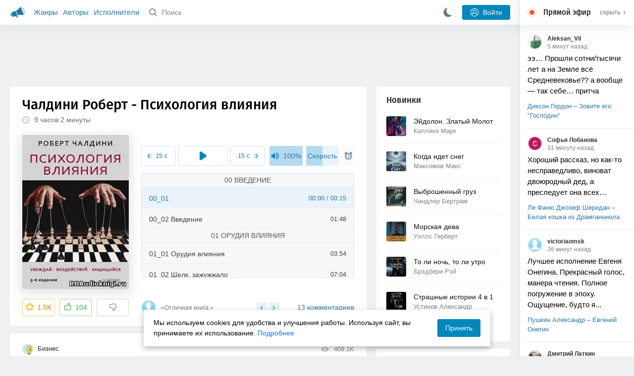

--- FILE ---
content_type: text/html; charset=utf-8
request_url: https://akniga.org/chaldini-robert-psihologiya-vliyaniya
body_size: 31592
content:
<!doctype html>
<html>


            
            

                    
    



<head>
    
        <meta charset="utf-8">
        <meta name="description" content="Слушайте аудиокнигу 'Психология влияния' онлайн, читает Некрасов Денис. «Психологию влияния» знают и рекомендуют в качестве одного из лучших учебных пособий по социальной психологии, конфликтологии, менеджменту">
        <meta name="keywords" content="аудиокнига, слушать онлайн, Психология влияния, Бизнес, Чалдини Роберт">
        <meta name="viewport" content="width=device-width, initial-scale=1.0, viewport-fit=cover, user-scalable=no">
        <meta name="robots" content="index,follow">
        <meta name="theme-color" content="#426380">

        <title>Психология влияния - слушать аудиокнигу онлайн | Чалдини Роберт</title>

        
                    <link rel="alternate" type="application/rss+xml" href="https://akniga.org/rss/comments/3879/" title="Чалдини Роберт – Психология влияния">
        
        
                    <link rel="canonical" href="https://akniga.org/chaldini-robert-psihologiya-vliyaniya" />
        
        
        
                <link rel="preload" as="image" href="https://akniga.org/uploads/media/topic/2019/03/22/09/preview/98010906653d5dfd9f79_400x.jpg">
        <link rel="preload" href="https://akniga.org/application/frontend/skin/acl/assets/fonts/firaSans-medium.woff2" as="font" crossorigin="crossorigin" type="font/woff2">
    
    <link rel="stylesheet" type="text/css" href="https://akniga.org/application/tmp/templates/cache/acl/4379279ed3d1db5d4930abf0187a6c4e.css?v=112" />

    
        <link rel="search" type="application/opensearchdescription+xml" href="https://akniga.org/search/opensearch/" title="Аудиокниги Клуб - Слушаем Онлайн!" />
    <script>(function(window, document, undefined) {var DOMReady = function(onInteractive, onComplete) {document.onreadystatechange = function() {var state = document.readyState;if (state === 'interactive' && onInteractive !== undefined) {onInteractive();}if (state === 'complete' && onComplete !== undefined) {onComplete();}};};var loadSymbols = function (callback) {var req = new XMLHttpRequest();req.onload = function (e) {var svgContainer = document.createElement('div');var svg = document.implementation.createHTMLDocument('');svgContainer.style.position = 'absolute';svgContainer.style.width = 0;svgContainer.style.height = 0;svgContainer.style.overflow = 'hidden';svgContainer.style.zIndex = -9999;svg.body.innerHTML = e.target.response;svgContainer.appendChild(svg.body.firstElementChild);document.body.appendChild(svgContainer);svg = null;if (callback!==undefined) callback();};req.open('GET', 'https://akniga.org/application/frontend/skin/acl/assets/symbols_v2.svg?v4', true);req.responseType = 'text';req.send();};DOMReady(function() {loadSymbols(function() {});});})(window, document);</script>
    <style type="text/css">@font-face {font-family:'Fira Sans';font-display: swap;font-style:normal;font-weight:500;src:url(https://akniga.org/application/frontend/skin/acl/assets/fonts/firaSans-medium.eot);src:local("Fira Sans Medium"),local("FiraSans-Medium"),url(https://akniga.org/application/frontend/skin/acl/assets/fonts/firaSans-medium.eot?#iefix) format("embedded-opentype"),url(https://akniga.org/application/frontend/skin/acl/assets/fonts/firaSans-medium.woff2) format("woff2"),url(https://akniga.org/application/frontend/skin/acl/assets/fonts/firaSans-medium.woff) format("woff"),url(https://akniga.org/application/frontend/skin/acl/assets/fonts/FiraSans/firaSans-medium.ttf) format("truetype")}</style>


        <link rel="shortcut icon" href="https://akniga.org/application/frontend/skin/acl/assets/images/favicons/favicon.ico?v3">
        <link rel="manifest" href="https://akniga.org/application/frontend/skin/acl/assets/manifest.json?v7">

        
    

                                        
            <script src="https://cdn.adfinity.pro/code/akniga.org/adfinity.js" async></script>
                    <script type="text/javascript">
            (function(e, x, pe, r, i, me, nt){
            e[i]=e[i]||function(){(e[i].a=e[i].a||[]).push(arguments)},
            me=x.createElement(pe),me.async=1,me.src=r,nt=x.getElementsByTagName(pe)[0],me.addEventListener('error',function(){function cb(t){t=t[t.length-1],'function'==typeof t&&t({flags:{}})};Array.isArray(e[i].a)&&e[i].a.forEach(cb);e[i]=function(){cb(arguments)}}),nt.parentNode.insertBefore(me,nt)})
            (window, document, 'script', 'https://abt.s3.yandex.net/expjs/latest/exp.js', 'ymab');
            ymab('metrika.22013362', 'init'/*, {clientFeatures}, {callback}*/);
            </script>
                  
    

    

    <link rel="apple-touch-icon" href="https://akniga.org/application/frontend/skin/acl/assets/images/logo-square.png">


    <meta property="og:site_name" content="Аудиокниги Клуб - Слушаем Онлайн!" />
<meta property="og:type" content="article" />
<meta property="og:title" content="Психология влияния - слушать аудиокнигу онлайн | Чалдини Роберт" />
<meta property="og:description" content="Слушайте аудиокнигу 'Психология влияния' онлайн, читает Некрасов Денис. «Психологию влияния» знают и рекомендуют в качестве одного из лучших учебных пособий по социальной психологии, конфликтологии, менеджменту" />
<meta property="og:url" content="https://akniga.org/chaldini-robert-psihologiya-vliyaniya" />
<meta property="article:published_time" content="2013-03-31T16:10:34+04:00" />
<meta property="og:image" content="https://akniga.org/uploads/media/topic/2019/03/22/09/preview/98010906653d5dfd9f79_400x.jpg" />
<script type="text/javascript">
    var REALTIME_OPTIONS = {
        server_address: 'https://realtime.akniga.org:9293/realtime',
        client_timeout: 120
    };
</script><script type="text/javascript">
    var TALK_OPTIONS = {
        current_user_realtime_channel: '',
        comment_live_block_realtime_channel: 'comment_live_block'
    };
</script>

</head>


    
    

<body class="layout layout--user-role-guest layout--user-role-not-admin  " >
    
    

    
    
    
    

<header class="header__main" data-shop="1">

  <div class="container__main">

    <a href="https://akniga.org/" class="logo__main">
      
      <svg class="icon icon-logo" viewBox="0 0 512 512"><path d="M315.015 84.967s-62.876 78.464-123.742 101.181l53.838 144.319c60.873-22.697 159.7-4.791 159.7-4.791l30.703-11.454-89.796-240.71-30.703 11.455zM22.92 331.154c9.712 25.011 27.728 41.285 40.64 36.468l-33.814-90.643c-12.912 4.817-15.868 28.914-6.826 54.175zM168.344 196.415l-103.9 38.76c-16.327 6.091-24.926 22.941-18.835 39.268l31.599 84.706c6.091 16.327 23.892 24.145 40.219 18.054l42.543-15.871.002.006c0-.001.045-.021.178-.071 22.665-8.455 47.561 2.216 57.634 23.673l.326-.122 10.321 27.668 25.823-9.633-78.049-209.221c-2.971.484-5.392 1.862-7.861 2.783z"/><path d="M469.759 163.819c1.325 3.551-.497 7.54-4.047 8.864l-47.957 17.89c-3.551 1.325-7.54-.497-8.864-4.047l-.344-.922c-1.325-3.551.497-7.54 4.047-8.864l47.957-17.89c3.551-1.325 7.54.497 8.864 4.047l.344.922zM446.947 103.983c1.953 3.248.893 7.503-2.355 9.456l-43.868 26.373c-3.248 1.953-7.503.893-9.456-2.355l-.507-.844c-1.953-3.248-.893-7.503 2.355-9.456l43.868-26.373c3.248-1.953 7.503-.893 9.456 2.355l.507.844zM491.366 223.053c-.652-3.733-4.239-6.255-7.973-5.603l-50.423 8.802c-3.733.652-6.255 4.239-5.603 7.973l.169.97c.652 3.733 4.239 6.255 7.973 5.603l50.423-8.802c3.733-.652 6.255-4.239 5.603-7.973l-.169-.97z"/></svg>

    </a>

    <div class="menu__mobile js-events-counter">
      
      <svg class="icon" viewBox="0 0 7 4"><path d="M3.5 2.621L5.977.145a.504.504 0 0 1 .705.001.494.494 0 0 1 .002.706L3.852 3.684a.493.493 0 0 1-.354.143.47.47 0 0 1-.35-.143L.316.852A.504.504 0 0 1 .318.146a.494.494 0 0 1 .705-.001L3.5 2.62z"/></svg>
            <span class="bubble pj-update hidden">0</span>
    </div>

    <div class="header-title item__mobile">
      <span class="header-title-text">Книга</span>
      
      <svg class="icon scroll-to-top" viewBox="0 0 1792 1792"><path d="M1675 971q0 51-37 90l-75 75q-38 38-91 38-54 0-90-38l-294-293v704q0 52-37.5 84.5T960 1664H832q-53 0-90.5-32.5T704 1547V843l-294 293q-36 38-90 38t-90-38l-75-75q-38-38-38-90 0-53 38-91l651-651q35-37 90-37 54 0 91 37l651 651q37 39 37 91z"/></svg>
    </div>

    <div class="menu__nav">
         <div class="container__remaining-width">
            <a href="https://akniga.org/sections/">Жанры</a>
            <a href="https://akniga.org/authors/">Авторы</a>
            <a href="https://akniga.org/performers/">Исполнители</a>
         </div>
           <form action="https://akniga.org/search/books" method="get" class="ls-search-form menu__search js-menu-search">
             <button type="submit" class="button-search">
               
               <svg class="icon icon-search" viewBox="0 0 14 14"><g><g transform="translate(-69 -18)"><path d="M82.77 31.8a.77.77 0 0 1-.53.2c-.21 0-.4-.08-.55-.23l-3.48-3.49a5.94 5.94 0 0 1-3.36 1.02A5.76 5.76 0 0 1 69 23.65 5.76 5.76 0 0 1 74.85 18a5.76 5.76 0 0 1 5.86 5.65c0 1.34-.49 2.62-1.37 3.64l3.45 3.46c.29.3.28.76-.02 1.04zm-12.24-8.15c0 2.3 1.94 4.18 4.32 4.18a4.26 4.26 0 0 0 4.33-4.18c0-2.3-1.94-4.18-4.33-4.18a4.26 4.26 0 0 0-4.32 4.18z" /></g></g></svg>
             </button>
             <input type="text" class="ls-field-input ls-search-form-input" name ='q' placeholder="Поиск"></input>
             <div class="button-close">
               <svg class="icon icon-close" xmlns="http://www.w3.org/2000/svg"><use xlink:href="#close-button"></use></svg>
             </div>
         </form>


         
         
         <div class="button-comments item__mobile">
           
           <svg class="icon icon-comments" viewBox="0 0 17 14"><path d="M15.48 2.9A7.5 7.5 0 0 0 12.46.78 10.9 10.9 0 0 0 8.29 0C6.8 0 5.4.26 4.13.78A7.5 7.5 0 0 0 1.1 2.9a4.38 4.38 0 0 0-.27 5.5c.56.8 1.32 1.46 2.29 2a5.76 5.76 0 0 1-1.08 2.06 146.05 146.05 0 0 0-.68.74l-.06.08-.06.08c-.03.04-.05.07-.04.08l-.02.1c-.02.04-.01.08 0 .1.03.12.08.2.15.26.08.07.16.1.25.1a10.17 10.17 0 0 0 5.36-2.4c.46.04.91.07 1.34.07 1.51 0 2.9-.26 4.17-.78a7.5 7.5 0 0 0 3.02-2.13 4.5 4.5 0 0 0 1.1-2.93 4.5 4.5 0 0 0-1.1-2.93z" fill-rule="nonzero"/></svg>

          </div>
    </div>

      
    <div class="search__content" style="display: none;"></div>

        <div class="button--login ls-button ls-button-submit js-button-login pull-right">
      <svg class="icon icon-user" xmlns="http://www.w3.org/2000/svg"><use xlink:href="#user-button"></use></svg>
      Войти
    </div>
    <div class="menu__icons">
      <a href="#" title="Ночная тема" class="link__book button--night">
        <svg class="icon icon--moon" xmlns="http://www.w3.org/2000/svg"><use xlink:href="#moon"></use></svg>
      </a>
    </div>
      </div>
  <div class="caption--show js-side-hide"><svg class="icon icon-arrow-left" xmlns="http://www.w3.org/2000/svg"><use xlink:href="#arrow-small"></use></svg> Эфир</div>
</header>




<div class="player__wrapper--fade"></div>
<div id="privacy-banner" class="privacy-banner-desktop">
    <div class="privacy-text">
    Мы используем cookies для удобства и улучшения работы. Используя сайт, вы принимаете их использование.
    <a href="/page/policy/" target="_blank">Подробнее</a>
    </div>
    <button class="ls-button ls-button--primary js-privacy-accept">Принять</button>
</div>
<div class="navbar">
  
  <div id="privacy-banner" >
    <div class="privacy-text">
    Мы используем cookies для удобства и улучшения работы. Используя сайт, вы принимаете их использование.
    <a href="/page/policy/" target="_blank">Подробнее</a>
    </div>
    <button class="ls-button ls-button--primary js-privacy-accept">Принять</button>
</div>

  <div class="menu__player--wrapper unloaded">
      <a class="link__action link__backtobook item__mobile tap-link"  href="#">
        <svg class="icon icon-arrow-left" xmlns="http://www.w3.org/2000/svg"><use xlink:href="#arrow-small"></use></svg>
        К описанию
      </a>
      <div class="link__close item__mobile js-close-player">
        <svg class="icon icon-close" xmlns="http://www.w3.org/2000/svg"><use xlink:href="#close-button"></use></svg>
      </div>
      <div class="player__wrapper ">
        <div class="container__remaining-width player__sliders">
            <div class="player__volume">
              <svg class="icon" xmlns="http://www.w3.org/2000/svg"><use xlink:href="#volume"></use></svg>
              <span class="volume_value">100%</span>
              <span class="player__slider"></span>
            </div>
            <div class="player__speed">
              <span class="speed_value">1x</span>
              <span class="player__slider"></span>
            </div>
            <div class="player__timer">
              <svg class="icon" xmlns="http://www.w3.org/2000/svg"><use xlink:href="#timer"></use></svg>
            </div>
        </div>
        <div class="container__remaining-width player__desktop">
            <div class="player__picture button__player--play">
              <svg class="icon icon-pause" xmlns="http://www.w3.org/2000/svg"><use xlink:href="#pause_button_c"></use></svg>
              <svg class="icon icon-play" xmlns="http://www.w3.org/2000/svg"><use xlink:href="#play_button_c"></use></svg>
              
            </div>
            <div class="player__title">
            <span class="player__title--main">
                <span class="wrapper"></span>
            <span class="player__title--small book--chapter-current"></span>
            </div>
        </div>
          </div>
      <div class="menu__player--menu"></div>
    <div class="menu__player--block">
      <div class="menu__player--content">
        <div class="menu__player--content-small">
            <div class="tooltips"></div>
            <span class="book--chapter-current-title"></span>

            <div class="book__player--progress">
              <span class="menu__player--content--time player-time-current">00:00</span>
              <span class="menu__player--content--time player-time-duration">--:--</span>
              <span class="progress__bar progress__bar--player"></span>
            </div>
            <div class="jpl empty">
              <audio preload="auto"></audio>
            </div>
            <div class="full-width player--buttons">
              <button class="button__player button__player--back">
                <svg class="icon" xmlns="http://www.w3.org/2000/svg"><use xlink:href="#chapter_skip_back"></use></svg>
              </button>
              <button class="button__player button__player--back-text">
                <svg class="icon" xmlns="http://www.w3.org/2000/svg"><use xlink:href="#time_skip_back"></use></svg>
                <span>15 c</span>
              </button>
              <button class="button__player button__player--play">
                <svg class="icon icon-play" xmlns="http://www.w3.org/2000/svg"><use xlink:href="#play_button"></use></svg>
                <svg class="icon   icon-pause" xmlns="http://www.w3.org/2000/svg"><use xlink:href="#pause_button"></use></svg>
                
              </button>
              <button class="button__player button__player--forward-text">
                <span>15 c</span>
                <svg class="icon" xmlns="http://www.w3.org/2000/svg"><use xlink:href="#time_skip_forward"></use></svg>
              </button>
              <button class="button__player button__player--forward">
                <svg class="icon" xmlns="http://www.w3.org/2000/svg"><use xlink:href="#chapter_skip_forward"></use></svg>
              </button>
            </div>
          </div>
          <div class="full-width">
            <div class="container__remaining-width pull-left js-book-data"></div>
            <a class="ls-button link__backtobook item__desktop" href="#">
              <svg class="icon icon--history" xmlns="http://www.w3.org/2000/svg"><use xlink:href="#contents"></use></svg>
              К описанию
            </a>
            <div class="container__remaining-width">
              <button class="button__open full-width">Главы
                <svg class="icon icon-arrow" xmlns="http://www.w3.org/2000/svg"><use xlink:href="#arrow-small"></use></svg>
              </button>
            </div>
          </div>
          <div class="full-width menu__player--content-chapters player--chapters">
            <div class="mobile__title--chapters">Список глав</div>
                  <div class="mobile__button--close mobile__button--close--chapters">
                    <svg class="icon icon-close" xmlns="http://www.w3.org/2000/svg"><use xlink:href="#close-button"></use></svg>
                  </div>
                  <div class="global__popup--content">
                    <div class="chapter__default">
                    <div class="chapter__default--time">--:--</div>
                    <div class="chapter__default--title"></div>
                    </div>
                  </div>
          </div>
        </div>
    </div>
  </div>
  <div class="player__wrapper--bar unloaded">
    <div class="player__wrapper--bar--image button__player--play">
      <div class="player__picture"></div>
      <svg class="icon icon-pause" xmlns="http://www.w3.org/2000/svg"><use xlink:href="#pause_button_c"></use></svg>
      <svg class="icon icon-play" xmlns="http://www.w3.org/2000/svg"><use xlink:href="#play_button_c"></use></svg>
      <div class="percent-number"><span></span></div>
      
  </div>
  <div>
    <span class="player__wrapper--bar--caption"></span>
    <span class="player__wrapper--bar--author"></span>
  </div>
  
  <svg class="icon button-open icon-arrow-up" xmlns="http://www.w3.org/2000/svg"><use xlink:href="#arrow-small"></use></svg>
</div>
</div>



<div class="mobile__popup mobile__popup--speed">
     <div class="mobile__popup--content">
       <span class="mobile__popup--content--caption">Скорость чтения</span>
       <span class="mobile__popup--speed--slider progress__bar"></span>
       <div class="speed_controls">
         <span val="minus" class="speed__control icon-minus"><svg class="icon" xmlns="http://www.w3.org/2000/svg"><use xlink:href="#minus-icon"></use></svg></span>
         <span class="speed_value">1x</span>
         <span val="plus" class="speed__control icon-plus"><svg class="icon" xmlns="http://www.w3.org/2000/svg"><use xlink:href="#plus-icon"></use></svg></span>
      </div>
   </div>
   <div class="mobile__popup--button mobile__popup--button--save">
        Сохранить изменения
   </div>
</div>

<div class="mobile__popup mobile__popup--timer">
     <div class="mobile__popup--content">
       <span class="mobile__popup--content--caption">Таймер сна</span>
     <span class="mobile__popup--content--caption-small">Чтение остановится через</span>
     <div class="timer__wrapper">
        <div class="timer__wrapper__wrapper timer__hours" data-val="0">
          <span val="minus" class="timer__control icon-minus"><svg class="icon" xmlns="http://www.w3.org/2000/svg"><use xlink:href="#minus-icon"></use></svg></span>
          <span val="plus" class="timer__control icon-plus"><svg class="icon" xmlns="http://www.w3.org/2000/svg"><use xlink:href="#plus-icon"></use></svg></span>
          <span class="timer__text ">0 <span>часов</span></span>
        </div>
        <div class="timer__wrapper__wrapper timer__minutes" data-val="20">
          <span val="minus" class="timer__control icon-minus"><svg class="icon" xmlns="http://www.w3.org/2000/svg"><use xlink:href="#minus-icon"></use></svg></span>
          <span val="plus" class="timer__control icon-plus"><svg class="icon" xmlns="http://www.w3.org/2000/svg"><use xlink:href="#plus-icon"></use></svg></span>
          <span class="timer__text">20 <span>минут</span></span>
        </div>
     </div>
     <span class="mobile__popup--content--button button-start">Включить таймер</span>
   </div>
   
     <div class="mobile__popup--button mobile__button--close">
        Закрыть
   </div>
</div>




    
    <main class="container__main">
      
        
                   
        



<div class="container__ad ad1">
  <noindex>
                    <div class="adfinity_block_16264"></div>
              </noindex>
</div>

    

          <div class="content__main__articles  content__article">

              

              
              

              
              
              
              
              
                                  
                                            
                                                            

              
              
    
    



    
            











<article class="ls-topic js-topic"
data-target-id="3879"
data-bid="27418"
itemscope itemtype="http://schema.org/Book">



  
   
  

  
  


    <div class="content__main__book--item content__main__book--item--main js-book-page playlist--show">
            <div class="full-width book--header">
          <div class="caption__article-main-mobile--container">
            <h1 class="caption__article-main">Чалдини Роберт - Психология влияния</h1>
            <div class="caption__article-title hidden" itemprop="name">Психология влияния</div>
                          <a href="https://akniga.org/author/%D0%A7%D0%B0%D0%BB%D0%B4%D0%B8%D0%BD%D0%B8%20%D0%A0%D0%BE%D0%B1%D0%B5%D1%80%D1%82" class="link__action caption__article-author">
                Чалдини Роберт
              </a>
                      </div>

          
          

          
                                    <span class="caption__article-duration link__action--label--listen wrapper--history-menu" data-bid="27418" >
                                  <svg class="icon icon-percent" viewBox="0 0 14 14"><path d="M6.94 0a6.95 6.95 0 1 0 .02 13.9A6.95 6.95 0 0 0 6.94 0zm0 12.4a5.47 5.47 0 1 1 .01-10.94 5.47 5.47 0 0 1-.01 10.94zm3.62-5.67H7.44V2.98a.57.57 0 0 0-1.14 0V7.3c0 .31.25.57.57.57h3.69a.57.57 0 0 0 0-1.14z" fill="#afbbc7" fill-rule="nonzero"/></svg>
                                
                <span class="percent-number"><span class="hours">9 часов</span> <span class="minutes">2 минуты</span></span>
                              </span>
                                                                        
                    

      </div>




      
      <div class="book--table">
        <div class="container__remaining-width book--cover">
          <div class="cover__wrapper--image book-id-27418" oncontextmenu="return false;">
                           
                <img src="https://akniga.org/uploads/media/topic/2019/03/22/09/preview/98010906653d5dfd9f79_400x.jpg" class="loaded" alt="Психология влияния" />
            
                           <div style="display:none;" class="mobile__button--play button__player--play player-loading button__player--bookpage--play button__player--play-27418 player-loading">
                 <svg class="icon icon-pause" xmlns="http://www.w3.org/2000/svg"><use xlink:href="#pause_button_c"></use></svg>
                 <svg class="icon icon-play" xmlns="http://www.w3.org/2000/svg"><use xlink:href="#play_button_c"></use></svg>
                 <div class="player-loader"><span></span><span></span><span></span></div>
                 <svg viewBox="0 0 36 36" class="circular-chart hidden">
                  <path class="circle-path" stroke-dasharray="0, 100" d="M18 2.0845 a 15.9155 15.9155 0 0 1 0 31.831 a 15.9155 15.9155 0 0 1 0 -31.831"></path>
                 </svg>
               </div>

             
          </div>
        </div>
        <div class="container__remaining-width book--player  book-id-27418">
                        <div class="full-width content__main__book--item--content--player">
                      <div class="container__remaining-width player--buttons player--buttons-book player--buttons-onefile">
                            
                            <button class="button__player button__player--back-text">
                              <svg class="icon" viewBox="0 0 9 9"><path d="M2.18 4.5l3.18-3.37A.5.5 0 0 0 5.5.8a.5.5 0 0 0-.14-.35L5.1.14a.45.45 0 0 0-.66 0L.63 4.15a.5.5 0 0 0-.13.35c0 .13.05.26.14.35l3.78 4a.45.45 0 0 0 .66 0l.28-.29c.18-.2.18-.5 0-.7L2.18 4.5z"/><path d="M5.84 4.5L8.4 1.88c.07-.07.11-.17.11-.27s-.04-.2-.1-.27l-.23-.23a.36.36 0 0 0-.53 0L4.61 4.23a.39.39 0 0 0-.11.27c0 .1.04.2.1.27L7.65 7.9a.36.36 0 0 0 .53 0l.22-.23a.4.4 0 0 0 0-.54L5.84 4.5z" opacity=".5"/></svg>
                              
                              <span>15 c</span>
                            </button>
                            <button class="button__player button__player--play button__player--bookpage--play button__player--play-27418">
                              <svg class="icon icon-play" viewBox="0 0 11 14"><path d="M0 12.2V1.8A1.73 1.73 0 0 1 2.71.38l7.5 5.2a1.73 1.73 0 0 1 0 2.84l-7.5 5.2A1.73 1.73 0 0 1 0 12.2z" fill-rule="nonzero"></path></svg>
                              
                              <svg class="icon icon-pause" xmlns="http://www.w3.org/2000/svg"><use xlink:href="#pause_button"></use></svg>
                              <div class="player-loader"><span></span><span></span><span></span></div>
                            </button>
                            <button class="button__player button__player--forward-text">
                              <span>15 c</span>
                              
                              <svg class="icon" viewBox="0 0 9 9"><path d="M6.82 4.5L3.64 1.13A.5.5 0 0 1 3.51.8a.5.5 0 0 1 .13-.35l.28-.3a.45.45 0 0 1 .66 0l3.78 4.01c.08.1.13.22.13.35a.5.5 0 0 1-.13.35l-3.78 4a.45.45 0 0 1-.65 0l-.28-.29a.51.51 0 0 1 0-.7L6.82 4.5z"/><path d="M3.16 4.5L.6 1.88a.39.39 0 0 1-.11-.27c0-.1.04-.2.1-.27l.23-.23a.36.36 0 0 1 .53 0l3.03 3.12c.07.07.11.17.11.27s-.04.2-.1.27L1.35 7.9a.36.36 0 0 1-.53 0l-.22-.23a.4.4 0 0 1 0-.54L3.16 4.5z" opacity=".5"/></svg>
                            </button>
                            <button class="button__player button__player--speed player__speed speed_value" data-bid="27418">1x</button>
                            
                      </div>
                        <div class="container__remaining-width">
                          <div class="volume__hor item__desktop">
                              <svg class="icon" xmlns="http://www.w3.org/2000/svg"><use xlink:href="#volume"></use></svg>
                              <div class="volume_value">100%</div>
                          </div>
                          <div class="speed__hor item__desktop">
                            <div class="speed_value">Скорость</div>
                          </div>
                          <div class="player__timer">
                            <svg class="icon" xmlns="http://www.w3.org/2000/svg"><use xlink:href="#timer"></use></svg>
                          </div>
                        </div>


                        <div class="bookpage--chapters player--chapters" data-bid="27418">

                                                                                                                                      <div class="folder_separator">00 ВВЕДЕНИЕ</div>                                    <div class="chapter__default chapter__current" data-pos="0" data-id="0">
                                      <div class="chapter__default--time"><span><span class="player-time-current">00:00</span> / </span>00:15</div>
                                      
                                      <div class="chapter__default--title">00_01</div>
                                      <div class="chapter__default--progress"></div>                                    </div>
                                                                                                            <div class="chapter__default " data-pos="15" data-id="1">
                                      <div class="chapter__default--time">01:48</div>
                                      
                                      <div class="chapter__default--title">00_02 Введение</div>
                                                                          </div>
                                                                        <div class="folder_separator">01 ОРУДИЯ ВЛИЯНИЯ</div>                                    <div class="chapter__default " data-pos="123" data-id="2">
                                      <div class="chapter__default--time">03:54</div>
                                      
                                      <div class="chapter__default--title">01_01 Орудия влияния</div>
                                                                          </div>
                                                                                                            <div class="chapter__default " data-pos="357" data-id="3">
                                      <div class="chapter__default--time">07:04</div>
                                      
                                      <div class="chapter__default--title">01_02 Щелк, зажужжало</div>
                                                                          </div>
                                                                                                            <div class="chapter__default " data-pos="781" data-id="4">
                                      <div class="chapter__default--time">10:45</div>
                                      
                                      <div class="chapter__default--title">01_03 Ставка на стереотипное мышление</div>
                                                                          </div>
                                                                                                            <div class="chapter__default " data-pos="1426" data-id="5">
                                      <div class="chapter__default--time">08:30</div>
                                      
                                      <div class="chapter__default--title">01_04 Спекулянты</div>
                                                                          </div>
                                                                                                            <div class="chapter__default " data-pos="1936" data-id="6">
                                      <div class="chapter__default--time">10:13</div>
                                      
                                      <div class="chapter__default--title">01_05 Джиу-джитсу</div>
                                                                          </div>
                                                                        <div class="folder_separator">02 ВЗАИМНЫЙ  ОБМЕН</div>                                    <div class="chapter__default " data-pos="2549" data-id="7">
                                      <div class="chapter__default--time">05:49</div>
                                      
                                      <div class="chapter__default--title">02_01 Взаимный обмен</div>
                                                                          </div>
                                                                                                            <div class="chapter__default " data-pos="2898" data-id="8">
                                      <div class="chapter__default--time">03:26</div>
                                      
                                      <div class="chapter__default--title">02_02 Как работает это правило</div>
                                                                          </div>
                                                                                                            <div class="chapter__default " data-pos="3104" data-id="9">
                                      <div class="chapter__default--time">07:07</div>
                                      
                                      <div class="chapter__default--title">02_03_01 Правило взаимного обмена является универсальным</div>
                                                                          </div>
                                                                                                            <div class="chapter__default " data-pos="3531" data-id="10">
                                      <div class="chapter__default--time">02:28</div>
                                      
                                      <div class="chapter__default--title">02_03_02 Правило взаимного обмена является универсальным</div>
                                                                          </div>
                                                                                                            <div class="chapter__default " data-pos="3679" data-id="11">
                                      <div class="chapter__default--time">06:34</div>
                                      
                                      <div class="chapter__default--title">02_03_03 Правило взаимного обмена является универсальным</div>
                                                                          </div>
                                                                                                            <div class="chapter__default " data-pos="4073" data-id="12">
                                      <div class="chapter__default--time">08:05</div>
                                      
                                      <div class="chapter__default--title">02_04 Правило взаимного обмена навязывает долги</div>
                                                                          </div>
                                                                                                            <div class="chapter__default " data-pos="4558" data-id="13">
                                      <div class="chapter__default--time">07:42</div>
                                      
                                      <div class="chapter__default--title">02_05 Правило взаимного обмена может инициировать неравноценный обмен</div>
                                                                          </div>
                                                                                                            <div class="chapter__default " data-pos="5020" data-id="14">
                                      <div class="chapter__default--time">05:04</div>
                                      
                                      <div class="chapter__default--title">02_06 Взаимные уступки</div>
                                                                          </div>
                                                                                                            <div class="chapter__default " data-pos="5324" data-id="15">
                                      <div class="chapter__default--time">09:48</div>
                                      
                                      <div class="chapter__default--title">02_07 Отказ-затем-отступление</div>
                                                                          </div>
                                                                                                            <div class="chapter__default " data-pos="5912" data-id="16">
                                      <div class="chapter__default--time">08:22</div>
                                      
                                      <div class="chapter__default--title">02_08 Взаимные уступки, контраст восприятия и тайна Уотергейта</div>
                                                                          </div>
                                                                                                            <div class="chapter__default " data-pos="6414" data-id="17">
                                      <div class="chapter__default--time">04:05</div>
                                      
                                      <div class="chapter__default--title">02_09 Будь ты проклят, если сделаешь это, и будь ты проклят, если не сделаешь</div>
                                                                          </div>
                                                                                                            <div class="chapter__default " data-pos="6659" data-id="18">
                                      <div class="chapter__default--time">02:19</div>
                                      
                                      <div class="chapter__default--title">02_10 Вот моя кровь, звоните снова</div>
                                                                          </div>
                                                                                                            <div class="chapter__default " data-pos="6798" data-id="19">
                                      <div class="chapter__default--time">04:44</div>
                                      
                                      <div class="chapter__default--title">02_11 «Сладкие» побочные эффекты</div>
                                                                          </div>
                                                                                                            <div class="chapter__default " data-pos="7082" data-id="20">
                                      <div class="chapter__default--time">01:36</div>
                                      
                                      <div class="chapter__default--title">02_12 Защита</div>
                                                                          </div>
                                                                                                            <div class="chapter__default " data-pos="7178" data-id="21">
                                      <div class="chapter__default--time">04:29</div>
                                      
                                      <div class="chapter__default--title">02_13 Нейтрализация правила взаимного обмена</div>
                                                                          </div>
                                                                        <div class="folder_separator">03 ОБЯЗАТЕЛЬСТВО И ПОСЛЕДОВАТЕЛЬНОСТЬ</div>                                    <div class="chapter__default " data-pos="7447" data-id="22">
                                      <div class="chapter__default--time">04:27</div>
                                      
                                      <div class="chapter__default--title">03_01 Обязательство и последовательность</div>
                                                                          </div>
                                                                                                            <div class="chapter__default " data-pos="7714" data-id="23">
                                      <div class="chapter__default--time">03:09</div>
                                      
                                      <div class="chapter__default--title">03_02 Жужжание вокруг</div>
                                                                          </div>
                                                                                                            <div class="chapter__default " data-pos="7903" data-id="24">
                                      <div class="chapter__default--time">02:14</div>
                                      
                                      <div class="chapter__default--title">03_03 Быстрое решение</div>
                                                                          </div>
                                                                                                            <div class="chapter__default " data-pos="8037" data-id="25">
                                      <div class="chapter__default--time">06:07</div>
                                      
                                      <div class="chapter__default--title">03_04 Крепость дураков</div>
                                                                          </div>
                                                                                                            <div class="chapter__default " data-pos="8404" data-id="26">
                                      <div class="chapter__default--time">08:45</div>
                                      
                                      <div class="chapter__default--title">03_05 Игра в прятки</div>
                                                                          </div>
                                                                                                            <div class="chapter__default " data-pos="8929" data-id="27">
                                      <div class="chapter__default--time">09:46</div>
                                      
                                      <div class="chapter__default--title">03_06_01 Обязательство является ключевым фактором</div>
                                                                          </div>
                                                                                                            <div class="chapter__default " data-pos="9515" data-id="28">
                                      <div class="chapter__default--time">08:44</div>
                                      
                                      <div class="chapter__default--title">03_06_02 Обязательство является ключевым фактором</div>
                                                                          </div>
                                                                                                            <div class="chapter__default " data-pos="10039" data-id="29">
                                      <div class="chapter__default--time">10:41</div>
                                      
                                      <div class="chapter__default--title">03_07_01 Сердца и умы</div>
                                                                          </div>
                                                                                                            <div class="chapter__default " data-pos="10680" data-id="30">
                                      <div class="chapter__default--time">10:19</div>
                                      
                                      <div class="chapter__default--title">03_07_02 Сердца и умы</div>
                                                                          </div>
                                                                                                            <div class="chapter__default " data-pos="11299" data-id="31">
                                      <div class="chapter__default--time">06:20</div>
                                      
                                      <div class="chapter__default--title">03_07_03 Сердца и умы</div>
                                                                          </div>
                                                                                                            <div class="chapter__default " data-pos="11679" data-id="32">
                                      <div class="chapter__default--time">10:43</div>
                                      
                                      <div class="chapter__default--title">03_07_04 Сердца и умы</div>
                                                                          </div>
                                                                                                            <div class="chapter__default " data-pos="12322" data-id="33">
                                      <div class="chapter__default--time">05:56</div>
                                      
                                      <div class="chapter__default--title">03_08_01 Внутренний выбор</div>
                                                                          </div>
                                                                                                            <div class="chapter__default " data-pos="12678" data-id="34">
                                      <div class="chapter__default--time">07:06</div>
                                      
                                      <div class="chapter__default--title">03_08_02 Внутренний выбор</div>
                                                                          </div>
                                                                                                            <div class="chapter__default " data-pos="13104" data-id="35">
                                      <div class="chapter__default--time">06:03</div>
                                      
                                      <div class="chapter__default--title">03_09_01 Создание устойчивых точек опоры</div>
                                                                          </div>
                                                                                                            <div class="chapter__default " data-pos="13467" data-id="36">
                                      <div class="chapter__default--time">05:29</div>
                                      
                                      <div class="chapter__default--title">03_09_02 Создание устойчивых точек опоры</div>
                                                                          </div>
                                                                                                            <div class="chapter__default " data-pos="13796" data-id="37">
                                      <div class="chapter__default--time">07:39</div>
                                      
                                      <div class="chapter__default--title">03_10 Борьба за общественные блага</div>
                                                                          </div>
                                                                                                            <div class="chapter__default " data-pos="14255" data-id="38">
                                      <div class="chapter__default--time">03:01</div>
                                      
                                      <div class="chapter__default--title">03_11 Защита</div>
                                                                          </div>
                                                                                                            <div class="chapter__default " data-pos="14436" data-id="39">
                                      <div class="chapter__default--time">05:32</div>
                                      
                                      <div class="chapter__default--title">03_12 Сигналы, поступающие из  желудка</div>
                                                                          </div>
                                                                                                            <div class="chapter__default " data-pos="14768" data-id="40">
                                      <div class="chapter__default--time">06:46</div>
                                      
                                      <div class="chapter__default--title">03_13 Сигналы, поступающие из глубины сердца</div>
                                                                          </div>
                                                                        <div class="folder_separator">04 СОЦИАЛЬНОЕ ДОКАЗАТЕЛЬСТВО</div>                                    <div class="chapter__default " data-pos="15174" data-id="41">
                                      <div class="chapter__default--time">04:35</div>
                                      
                                      <div class="chapter__default--title">04_01 Социальное доказательство</div>
                                                                          </div>
                                                                                                            <div class="chapter__default " data-pos="15449" data-id="42">
                                      <div class="chapter__default--time">03:54</div>
                                      
                                      <div class="chapter__default--title">04_02 Принцип социального доказательства</div>
                                                                          </div>
                                                                                                            <div class="chapter__default " data-pos="15683" data-id="43">
                                      <div class="chapter__default--time">06:36</div>
                                      
                                      <div class="chapter__default--title">04_03 Власть публики</div>
                                                                          </div>
                                                                                                            <div class="chapter__default " data-pos="16079" data-id="44">
                                      <div class="chapter__default--time">10:22</div>
                                      
                                      <div class="chapter__default--title">04_04_01 После потопа</div>
                                                                          </div>
                                                                                                            <div class="chapter__default " data-pos="16701" data-id="45">
                                      <div class="chapter__default--time">06:55</div>
                                      
                                      <div class="chapter__default--title">04_04_02 После потопа</div>
                                                                          </div>
                                                                                                            <div class="chapter__default " data-pos="17116" data-id="46">
                                      <div class="chapter__default--time">05:35</div>
                                      
                                      <div class="chapter__default--title">04_05_01 Причина смерти - неуверенность</div>
                                                                          </div>
                                                                                                            <div class="chapter__default " data-pos="17451" data-id="47">
                                      <div class="chapter__default--time">03:59</div>
                                      
                                      <div class="chapter__default--title">04_05_02 Причина смерти - неуверенность</div>
                                                                          </div>
                                                                                                            <div class="chapter__default " data-pos="17690" data-id="48">
                                      <div class="chapter__default--time">06:31</div>
                                      
                                      <div class="chapter__default--title">04_06 Научный подход</div>
                                                                          </div>
                                                                                                            <div class="chapter__default " data-pos="18081" data-id="49">
                                      <div class="chapter__default--time">04:47</div>
                                      
                                      <div class="chapter__default--title">04_07 Как предотвратить превращение самого себя в жертву</div>
                                                                          </div>
                                                                                                            <div class="chapter__default " data-pos="18368" data-id="50">
                                      <div class="chapter__default--time">02:06</div>
                                      
                                      <div class="chapter__default--title">04_08 Многие могут помочь, но избрать следует лишь одного</div>
                                                                          </div>
                                                                                                            <div class="chapter__default " data-pos="18494" data-id="51">
                                      <div class="chapter__default--time">07:00</div>
                                      
                                      <div class="chapter__default--title">04_09 Подражай мне, подражай</div>
                                                                          </div>
                                                                                                            <div class="chapter__default " data-pos="18914" data-id="52">
                                      <div class="chapter__default--time">10:37</div>
                                      
                                      <div class="chapter__default--title">04_10_01 Фатальное подражание</div>
                                                                          </div>
                                                                                                            <div class="chapter__default " data-pos="19551" data-id="53">
                                      <div class="chapter__default--time">10:17</div>
                                      
                                      <div class="chapter__default--title">04_10_02 Фатальное подражание</div>
                                                                          </div>
                                                                                                            <div class="chapter__default " data-pos="20168" data-id="54">
                                      <div class="chapter__default--time">05:35</div>
                                      
                                      <div class="chapter__default--title">04_11_01 Обезьяний остров</div>
                                                                          </div>
                                                                                                            <div class="chapter__default " data-pos="20503" data-id="55">
                                      <div class="chapter__default--time">05:44</div>
                                      
                                      <div class="chapter__default--title">04_11_02 Обезьяний остров</div>
                                                                          </div>
                                                                                                            <div class="chapter__default " data-pos="20847" data-id="56">
                                      <div class="chapter__default--time">02:07</div>
                                      
                                      <div class="chapter__default--title">04_12 Защита</div>
                                                                          </div>
                                                                                                            <div class="chapter__default " data-pos="20974" data-id="57">
                                      <div class="chapter__default--time">08:16</div>
                                      
                                      <div class="chapter__default--title">04_13 Диверсия</div>
                                                                          </div>
                                                                                                            <div class="chapter__default " data-pos="21470" data-id="58">
                                      <div class="chapter__default--time">06:14</div>
                                      
                                      <div class="chapter__default--title">04_14 Взгляд вверх</div>
                                                                          </div>
                                                                        <div class="folder_separator">05 БЛАГОРАСПОЛОЖЕНИЕ</div>                                    <div class="chapter__default " data-pos="21844" data-id="59">
                                      <div class="chapter__default--time">06:24</div>
                                      
                                      <div class="chapter__default--title">05_01 Благорасположение</div>
                                                                          </div>
                                                                                                            <div class="chapter__default " data-pos="22228" data-id="60">
                                      <div class="chapter__default--time">02:48</div>
                                      
                                      <div class="chapter__default--title">05_02 Как завязать знакомство, чтобы повлиять на людей</div>
                                                                          </div>
                                                                                                            <div class="chapter__default " data-pos="22396" data-id="61">
                                      <div class="chapter__default--time">07:47</div>
                                      
                                      <div class="chapter__default--title">05_03 Почему вы мне нравитесь</div>
                                                                          </div>
                                                                                                            <div class="chapter__default " data-pos="22863" data-id="62">
                                      <div class="chapter__default--time">03:31</div>
                                      
                                      <div class="chapter__default--title">05_04 Сходство</div>
                                                                          </div>
                                                                                                            <div class="chapter__default " data-pos="23074" data-id="63">
                                      <div class="chapter__default--time">03:33</div>
                                      
                                      <div class="chapter__default--title">05_05 Похвалы</div>
                                                                          </div>
                                                                                                            <div class="chapter__default " data-pos="23287" data-id="64">
                                      <div class="chapter__default--time">07:39</div>
                                      
                                      <div class="chapter__default--title">05_06_01 Контакт и взаимодействие</div>
                                                                          </div>
                                                                                                            <div class="chapter__default " data-pos="23746" data-id="65">
                                      <div class="chapter__default--time">10:48</div>
                                      
                                      <div class="chapter__default--title">05_06_02 Контакт и взаимодействие</div>
                                                                          </div>
                                                                                                            <div class="chapter__default " data-pos="24394" data-id="66">
                                      <div class="chapter__default--time">09:50</div>
                                      
                                      <div class="chapter__default--title">05_06_03 Контакт и взаимодействие</div>
                                                                          </div>
                                                                                                            <div class="chapter__default " data-pos="24984" data-id="67">
                                      <div class="chapter__default--time">10:32</div>
                                      
                                      <div class="chapter__default--title">05_07 Психологическая обработка с использованием условных рефлексов и ассоциаций</div>
                                                                          </div>
                                                                                                            <div class="chapter__default " data-pos="25616" data-id="68">
                                      <div class="chapter__default--time">05:42</div>
                                      
                                      <div class="chapter__default--title">05_08 Не звонит ли имя Павлова в колокольчик</div>
                                                                          </div>
                                                                                                            <div class="chapter__default " data-pos="25958" data-id="69">
                                      <div class="chapter__default--time">09:06</div>
                                      
                                      <div class="chapter__default--title">05_09_01 От новостей и прогноза погоды — к спорту</div>
                                                                          </div>
                                                                                                            <div class="chapter__default " data-pos="26504" data-id="70">
                                      <div class="chapter__default--time">09:24</div>
                                      
                                      <div class="chapter__default--title">05_09_02 От новостей и прогноза погоды — к спорту</div>
                                                                          </div>
                                                                                                            <div class="chapter__default " data-pos="27068" data-id="71">
                                      <div class="chapter__default--time">06:23</div>
                                      
                                      <div class="chapter__default--title">05_10 Защита</div>
                                                                          </div>
                                                                        <div class="folder_separator">06 АВТОРИТЕТ</div>                                    <div class="chapter__default " data-pos="27451" data-id="72">
                                      <div class="chapter__default--time">05:40</div>
                                      
                                      <div class="chapter__default--title">06_01 Авторитет</div>
                                                                          </div>
                                                                                                            <div class="chapter__default " data-pos="27791" data-id="73">
                                      <div class="chapter__default--time">06:43</div>
                                      
                                      <div class="chapter__default--title">06_02_01 Давящая власть авторитета</div>
                                                                          </div>
                                                                                                            <div class="chapter__default " data-pos="28194" data-id="74">
                                      <div class="chapter__default--time">06:24</div>
                                      
                                      <div class="chapter__default--title">06_02_02 Давящая власть авторитета</div>
                                                                          </div>
                                                                                                            <div class="chapter__default " data-pos="28578" data-id="75">
                                      <div class="chapter__default--time">10:32</div>
                                      
                                      <div class="chapter__default--title">06_03 Плюсы и минусы слепого повиновения</div>
                                                                          </div>
                                                                                                            <div class="chapter__default " data-pos="29210" data-id="76">
                                      <div class="chapter__default--time">01:23</div>
                                      
                                      <div class="chapter__default--title">06_04 Видимость, а не суть</div>
                                                                          </div>
                                                                                                            <div class="chapter__default " data-pos="29293" data-id="77">
                                      <div class="chapter__default--time">06:31</div>
                                      
                                      <div class="chapter__default--title">06_05_01 Титулы</div>
                                                                          </div>
                                                                                                            <div class="chapter__default " data-pos="29684" data-id="78">
                                      <div class="chapter__default--time">06:06</div>
                                      
                                      <div class="chapter__default--title">06_05_02 Титулы</div>
                                                                          </div>
                                                                                                            <div class="chapter__default " data-pos="30050" data-id="79">
                                      <div class="chapter__default--time">06:33</div>
                                      
                                      <div class="chapter__default--title">06_06 Одежда</div>
                                                                          </div>
                                                                                                            <div class="chapter__default " data-pos="30443" data-id="80">
                                      <div class="chapter__default--time">02:33</div>
                                      
                                      <div class="chapter__default--title">06_07 Атрибуты</div>
                                                                          </div>
                                                                                                            <div class="chapter__default " data-pos="30596" data-id="81">
                                      <div class="chapter__default--time">02:02</div>
                                      
                                      <div class="chapter__default--title">06_08 Защита</div>
                                                                          </div>
                                                                                                            <div class="chapter__default " data-pos="30718" data-id="82">
                                      <div class="chapter__default--time">03:29</div>
                                      
                                      <div class="chapter__default--title">06_09 Непререкаемый авторитет</div>
                                                                          </div>
                                                                                                            <div class="chapter__default " data-pos="30927" data-id="83">
                                      <div class="chapter__default--time">07:53</div>
                                      
                                      <div class="chapter__default--title">06_10 Коварная искренность</div>
                                                                          </div>
                                                                        <div class="folder_separator">07 «БЫСТРОРАСТВОРИМОЕ» ВЛИЯНИЕ</div>                                    <div class="chapter__default " data-pos="31400" data-id="84">
                                      <div class="chapter__default--time">01:42</div>
                                      
                                      <div class="chapter__default--title">07_01 Примитивное согласие в век автоматизации</div>
                                                                          </div>
                                                                                                            <div class="chapter__default " data-pos="31502" data-id="85">
                                      <div class="chapter__default--time">05:28</div>
                                      
                                      <div class="chapter__default--title">07_02 Примитивный автоматизм</div>
                                                                          </div>
                                                                                                            <div class="chapter__default " data-pos="31830" data-id="86">
                                      <div class="chapter__default--time">04:39</div>
                                      
                                      <div class="chapter__default--title">07_03 Современный автоматизм</div>
                                                                          </div>
                                                                                                            <div class="chapter__default " data-pos="32109" data-id="87">
                                      <div class="chapter__default--time">07:07</div>
                                      
                                      <div class="chapter__default--title">07_04 Стереотипы должны быть священными</div>
                                                                          </div>
                                                                      
                                                                                     </div>
              </div>
                    



      </div>

    </div>


    
    <div class="book--bottom">
      <div class="cover__wrapper--buttons">
        








    


<div class="ls-counter ls-favourite ls-favourite--has-counter   ls-topic-favourite"
     data-param-i-target-id="3879"
     data-type="topic"
     title="Добавить в избранное"
     >

    
      <svg class="icon icon-star" xmlns="http://www.w3.org/2000/svg"><use xmlns:xlink="http://www.w3.org/1999/xlink" xlink:href="#star_empty"></use></svg>
      
      <span class="counter-number ls-favourite-count js-favourite-count" >
        1.5K
      </span>
</div>

        














                
    


    


<div class="ls-vote ls-vote-body ls-vote--count-positive ls-vote--not-voted ls-vote--default  js-vote-topic"  data-param-i-target-id="3879" data-type="topic">
    
        
            
              
              

                <div class="ls-vote-item ls-vote-item-up  ls-counter " title="" data-vote-value="1">
                  <svg class="icon" xmlns="http://www.w3.org/2000/svg"><use xlink:href="#like_empty"></use></svg>
                  <span class="counter-number js-vote-rating-up">104</span>
                </div>
                

              
                              <div class="ls-vote-item ls-vote-item-down  ls-counter " title="" data-vote-value="-1">
                  <svg class="icon" xmlns="http://www.w3.org/2000/svg"><use xlink:href="#dislike_empty"></use></svg>
                                  </div>
              
              

        
</div>

      </div>

            <div class="top-comments item__desktop">
                  <div class="carousel-comments">
                            <a href="#comment89805" class="content__main__book--item--comment content__main__book--item--comment-text">
                      <img class="content__main__book--item--comment-avatar" src="https://akniga.org/application/frontend/skin/acl/assets/images/avatars/avatar_male_64x64crop.png">
                      «Отличная книга.»
                </a>
                            <a href="#comment141724" class="content__main__book--item--comment content__main__book--item--comment-text">
                      <img class="content__main__book--item--comment-avatar" src="https://akniga.org/uploads/images/users/000/170/971/2019/03/22/avatar-user-170971_64x64crop.jpg?232633">
                      «Очень классная книга. Спасибо!»
                </a>
                            <a href="#comment49991" class="content__main__book--item--comment content__main__book--item--comment-text">
                      <img class="content__main__book--item--comment-avatar" src="https://akniga.org/uploads/images/users/000/106/423/2019/08/29/avatar-user-106423_64x64crop.png?161000">
                      «Отличная книга»
                </a>
                            <a href="#comment68641" class="content__main__book--item--comment content__main__book--item--comment-text">
                      <img class="content__main__book--item--comment-avatar" src="https://akniga.org/application/frontend/skin/acl/assets/images/avatars/avatar_male_64x64crop.png">
                      «Очень полезная книга. Понял свое поведение в некоторых ситуациях, которые повторяются...»
                </a>
                            <a href="#comment64214" class="content__main__book--item--comment content__main__book--item--comment-text">
                      <img class="content__main__book--item--comment-avatar" src="https://akniga.org/uploads/images/users/000/127/977/2019/03/22/avatar-user-127977_64x64crop.jpg?030000">
                      «Очень полезная книга!»
                </a>
                      </div>
          <div class="slick-prev"><svg class="icon icon-arrow icon-arrow-left" xmlns="http://www.w3.org/2000/svg"><use xlink:href="#arrow-small"></use></svg></div>
          <div class="slick-next"><svg class="icon icon-arrow icon-arrow-right" xmlns="http://www.w3.org/2000/svg"><use xlink:href="#arrow-small"></use></svg></div>
              </div>
      
            <a href="#comments" class="link__action link__action--comments tap-link no-pjax">
        <svg class="icon icon-comments" xmlns="http://www.w3.org/2000/svg"><use xlink:href="#comments-icon"></use></svg>
                 13 комментариев
              </a>
      
            <div class="link__action link__action--showall tap-link item__mobile js-playlist-show" data-mode="1">
        <svg class="icon" xmlns="http://www.w3.org/2000/svg"><use xlink:href="#contents"></use></svg>
        <span>Скрыть главы</span>
      </div>
      
      </div>
    

    


  </div>




  <div class="content__main__book--item">
      <div class="full-width">
                                <a href="https://akniga.org/section/business/" class="section__title">
              <img src="https://akniga.org/uploads/images/blogs/000/000/025/2019/03/24/avatar-blog-25_48x48crop.png" />              Бизнес
            </a>
        
        <span class="link__action--label link__action--label--views pull-right">
          <svg class="icon" xmlns="http://www.w3.org/2000/svg"><use xlink:href="#views"></use></svg>
          409.1K
        </span>

      </div>
    

      
                  <div class="full-width ">
            <div class="caption__article--about-block about-author">
        <div class="content__main__book--item--caption">
          Автор        </div>
        <span class="content__article--about-content about-author">
                                                    <div class="tooltip__wrapper ">
    <a rel="author" class="link__author" href="https://akniga.org/author/%D0%A7%D0%B0%D0%BB%D0%B4%D0%B8%D0%BD%D0%B8%20%D0%A0%D0%BE%D0%B1%D0%B5%D1%80%D1%82/">
              <svg class="icon icon-author" xmlns="http://www.w3.org/2000/svg"><use xlink:href="#author"></use></svg>
            <span itemprop="author">Чалдини Роберт</span>
    </a>
    <div class="tooltip__main tooltip__main--top">
      
       














                
    


    


<div class="ls-vote ls-vote-body ls-vote--count-positive ls-vote--not-voted ls-vote--default  js-vote-author"  data-param-i-target-id="4230" data-type="author">
    
        
            
              
              

                <div class="ls-vote-item ls-vote-item-up  ls-counter " title="" data-vote-value="1">
                  <svg class="icon" xmlns="http://www.w3.org/2000/svg"><use xlink:href="#like_empty"></use></svg>
                  <span class="counter-number js-vote-rating-up">12</span>
                </div>
                

              
                              <div class="ls-vote-item ls-vote-item-down  ls-counter " title="" data-vote-value="-1">
                  <svg class="icon" xmlns="http://www.w3.org/2000/svg"><use xlink:href="#dislike_empty"></use></svg>
                                  </div>
              
              

        
</div>

    </div>
  </div>

                                                        </span>
      </div>
                  <div class="caption__article--about-block">
        <div class="content__main__book--item--caption">
          Исполнитель        </div>
        <span class="content__article--about-content">
                                      <div class="tooltip__wrapper ">
    <a rel="performer" class="link__reader" href="https://akniga.org/performer/%D0%9D%D0%B5%D0%BA%D1%80%D0%B0%D1%81%D0%BE%D0%B2%20%D0%94%D0%B5%D0%BD%D0%B8%D1%81/">
                <svg class="icon icon-author" xmlns="http://www.w3.org/2000/svg"><use xlink:href="#performer"></use></svg>
            <span>Некрасов Денис</span>
    </a>
        <div class="tooltip__main tooltip__main--top">
      
     














                
    


    


<div class="ls-vote ls-vote-body ls-vote--count-positive ls-vote--not-voted ls-vote--default  js-vote-performer"  data-param-i-target-id="1620" data-type="performer">
    
        
            
              
              

                <div class="ls-vote-item ls-vote-item-up  ls-counter " title="" data-vote-value="1">
                  <svg class="icon" xmlns="http://www.w3.org/2000/svg"><use xlink:href="#like_empty"></use></svg>
                  <span class="counter-number js-vote-rating-up">83</span>
                </div>
                

              
                              <div class="ls-vote-item ls-vote-item-down  ls-counter " title="" data-vote-value="-1">
                  <svg class="icon" xmlns="http://www.w3.org/2000/svg"><use xlink:href="#dislike_empty"></use></svg>
                                  </div>
              
              

        
</div>

    </div>
      </div>

                                                        </span>
      </div>
                          <div class="caption__article--about-block">
          <div class="content__main__book--item--caption">
            Длительность
          </div>
          <span class="content__article--about-content book-duration-27418">
              <span class="hours">9 часов</span> <span class="minutes">2 минуты</span>
              <span class="rate"></span>
          </span>
        </div>
                  
          </div>

    
    

    

    
    

    <div class="description__article-main" itemprop="description">
      <div class="content__main__book--item--caption">Описание</div>
      																      «Психологию влияния» знают и рекомендуют в качестве одного из лучших учебных пособий по социальной психологии, конфликтологии, менеджменту все западные, а теперь уже и отечественные психологи. <br/>
Эта работа, подкупающая слушателя легким стилем и эффектной подачей материала, является тем не менее серьезным трудом, в котором на самом современном научном уровне анализируются механизмы мотивации, усвоения информации и принятия решений. <br/>
В архиве есть и текстовая версия книги.
          </div>

    
    
    

    <div class="description__article-main">
      <div class="content__main__book--item--caption">Поделиться аудиокнигой</div>
      <a style="width:42px;" class="shares__item shares__item--vkontakte" href="https://vk.com/share.php?url=https://akniga.org/chaldini-robert-psihologiya-vliyaniya" target="_blank" rel="nofollow noopener">
        <svg class="icon" xmlns="http://www.w3.org/2000/svg"><use xlink:href="#vkontakte-icon"></use></svg>
      </a>
      <a style="width:42px;" class="shares__item shares__item--odnoklassniki" href="https://connect.ok.ru/offer?url=https://akniga.org/chaldini-robert-psihologiya-vliyaniya" target="_blank" rel="nofollow noopener">
        <svg class="icon" xmlns="http://www.w3.org/2000/svg"><use xlink:href="#odnoklassniki-icon"></use></svg>
      </a>
            <a style="width:42px;" class="shares__item shares__item--facebook" href="https://www.facebook.com/sharer/sharer.php?u=https://akniga.org/chaldini-robert-psihologiya-vliyaniya" target="_blank" rel="nofollow noopener">
        <svg class="icon" xmlns="http://www.w3.org/2000/svg"><use xlink:href="#facebook-icon"></use></svg>
      </a>
      <a style="width:42px;" class="shares__item shares__item--twitter" href="http://twitter.com/share?text=Аудиокнига: Чалдини Роберт – Психология влияния&url=https://akniga.org/chaldini-robert-psihologiya-vliyaniya" target="_blank" rel="nofollow noopener">
        <svg class="icon" xmlns="http://www.w3.org/2000/svg"><use xlink:href="#twitter-icon"></use></svg>
      </a>
            <a style="width:42px;" class="shares__item shares__item--telegram" href="https://telegram.me/share/url?url=https://akniga.org/chaldini-robert-psihologiya-vliyaniya&text=Аудиокнига: Чалдини Роберт – Психология влияния" target="_blank" rel="nofollow noopener">
        <svg class="icon" xmlns="http://www.w3.org/2000/svg"><use xlink:href="#telegram-icon"></use></svg>
      </a>
  </div>

  

  
  	<div itemprop="aggregateRating" itemscope itemtype="http://schema.org/AggregateRating">
  	<meta itemprop="bestRating" content="5" />
    <meta itemprop="ratingValue" content="4.9" />
    <meta itemprop="ratingCount" content="106" />
	</div>
  
  <div xmlns:v="http//rdf.data-vocabulary.org/#" class="hidden">
    <span typeof="v:Breadcrumb"><a href="/" rel="v:url" property="v:title">akniga.org</a></span>
    <span typeof="v:Breadcrumb"><a href="https://akniga.org/section/business/" rel="v:url" property="v:title">Бизнес</a></span>
        <span typeof="v:Breadcrumb"><a href="https://akniga.org/author/Чалдини Роберт/" rel="v:url" property="v:title">Чалдини Роберт</a></span>
        <span typeof="v:Breadcrumb"><a href="https://akniga.org/chaldini-robert-psihologiya-vliyaniya" rel="v:url" property="v:title">Психология влияния</a></span>
  </div>

  <div class="preconnect"><link rel="preconnect" href="https://r1.akniga.club/"></div>
</article>

    

<noindex>
<div class="container__ad ad2">
                  <div class="adfinity_block_16275"></div>
            </div>
</noindex>

  


  <div class="content__main__book--item">
    <span class="caption__article-main--book">
             Аудиокниги жанра <a href="https://akniga.org/section/business">«Бизнес»</a>
          </span>
    <div class="block-container">
                  <div class="col-md-4">
            <a href="https://akniga.org/henli-pol-partizanskiy-marketing-pobeda-malymi-silami" class="content__main__book--item--small tap-link js-title-topic" title="Что же означает партизанский маркетинг? Как говорит британский спецназ: «Побеждает тот, кто это смеет». Конечно же, это нестандартность с...">
                  <img class="lazy" data-src="https://akniga.org/uploads/media/topic/2019/03/22/09/preview/a7418fc6912929cd352f_100x100crop.jpg" />
                  <div class="caption-wrapper">
                    <span class="caption">Партизанский маркетинг - победа малыми силами</span>
                                          <span class="author">Хэнли Пол</span>
                                      </div>
                  <div class="link__action--links">
                                        <span class="ls-vote-items">
                      <span class="ls-vote-item-up ls-counter inline-counter">
                         <svg class="icon" xmlns="http://www.w3.org/2000/svg"><use xlink:href="#like_empty"></use></svg>
                         <span class="counter-number">15</span>
                      </span>
                    </span>
                                        <span class="link__action link__action--comment">
                      <svg class="icon icon-comments" xmlns="http://www.w3.org/2000/svg"><use xlink:href="#comments-icon"></use></svg>
                      3 <span>комментария</span>
                    </span>
                                      </div>
              </a>
        </div>
                  <div class="col-md-4">
            <a href="https://akniga.org/salihov-marat-prodazhi-prostye-recepty-povysheniya-effektivnosti-prodazh-ot-marata-salihova" class="content__main__book--item--small tap-link js-title-topic" title="Данная брошюра даёт простое и точное понимание – что такое продажи, как быть эффективным продавцом и что самое важное в этом деле. Вы сможете...">
                  <img class="lazy" data-src="https://akniga.org/uploads/media/topic/2020/11/24/11/preview/337d89255dca7026ce89_100x100crop.jpg" />
                  <div class="caption-wrapper">
                    <span class="caption">Продажи. Простые рецепты повышения эффективности продаж от Марата Салихова</span>
                                          <span class="author">Салихов Марат</span>
                                      </div>
                  <div class="link__action--links">
                                        <span class="ls-vote-items">
                      <span class="ls-vote-item-up ls-counter inline-counter">
                         <svg class="icon" xmlns="http://www.w3.org/2000/svg"><use xlink:href="#like_empty"></use></svg>
                         <span class="counter-number">24</span>
                      </span>
                    </span>
                                        <span class="link__action link__action--comment">
                      <svg class="icon icon-comments" xmlns="http://www.w3.org/2000/svg"><use xlink:href="#comments-icon"></use></svg>
                      3 <span>комментария</span>
                    </span>
                                      </div>
              </a>
        </div>
                  <div class="col-md-4">
            <a href="https://akniga.org/daglas-mark-disciplinirovannyy-treyder" class="content__main__book--item--small tap-link js-title-topic" title="В этой книге знаток движущих сил торговли Марк Даглас объясняет, почему большинство трейдеров не готовы перейти на другую (нередко совершенно иную)...">
                  <img class="lazy" data-src="https://akniga.org/uploads/media/topic/2019/03/22/08/preview/608ad035325bab8898d6_100x100crop.jpg" />
                  <div class="caption-wrapper">
                    <span class="caption">Дисциплинированный трейдер. Бизнес-психология успеха</span>
                                          <span class="author">Даглас Марк</span>
                                      </div>
                  <div class="link__action--links">
                                        <span class="ls-vote-items">
                      <span class="ls-vote-item-up ls-counter inline-counter">
                         <svg class="icon" xmlns="http://www.w3.org/2000/svg"><use xlink:href="#like_empty"></use></svg>
                         <span class="counter-number">54</span>
                      </span>
                    </span>
                                        <span class="link__action link__action--comment">
                      <svg class="icon icon-comments" xmlns="http://www.w3.org/2000/svg"><use xlink:href="#comments-icon"></use></svg>
                      9 <span>комментариев</span>
                    </span>
                                      </div>
              </a>
        </div>
                  <div class="col-md-4">
            <a href="https://akniga.org/maksim-shainskiy-borba-s-tarakanami-ili-psihologiya-straha" class="content__main__book--item--small tap-link js-title-topic" title="«У каждого есть свои тараканы. Это мысли, которые привычно крутятся в голове, и которые мы даже не замечаем. Но что ещё хуже, эти неосознанные нами...">
                  <img class="lazy" data-src="https://akniga.org/uploads/media/topic/2019/03/22/09/preview/b609c9f134704761786a_100x100crop.jpg" />
                  <div class="caption-wrapper">
                    <span class="caption">Борьба с тараканами или психология страха</span>
                                          <span class="author">Шаинский Максим</span>
                                      </div>
                  <div class="link__action--links">
                                        <span class="ls-vote-items">
                      <span class="ls-vote-item-up ls-counter inline-counter">
                         <svg class="icon" xmlns="http://www.w3.org/2000/svg"><use xlink:href="#like_empty"></use></svg>
                         <span class="counter-number">16</span>
                      </span>
                    </span>
                                        <span class="link__action link__action--comment">
                      <svg class="icon icon-comments" xmlns="http://www.w3.org/2000/svg"><use xlink:href="#comments-icon"></use></svg>
                      6 <span>комментариев</span>
                    </span>
                                      </div>
              </a>
        </div>
                  <div class="col-md-4">
            <a href="https://akniga.org/treysi-brayan-psihologiya-dostizheniy" class="content__main__book--item--small tap-link js-title-topic" title="Что происходит в сознании тех людей, которыми все восхищаются — в сознании тех, кто достиг фантастического успеха? Устроен ли их ум по-иному?...">
                  <img class="lazy" data-src="https://akniga.org/uploads/media/topic/2019/03/22/09/preview/e0278c938c17d9682855_100x100crop.jpg" />
                  <div class="caption-wrapper">
                    <span class="caption">Психология достижений</span>
                                          <span class="author">Трейси Брайан</span>
                                      </div>
                  <div class="link__action--links">
                                        <span class="ls-vote-items">
                      <span class="ls-vote-item-up ls-counter inline-counter">
                         <svg class="icon" xmlns="http://www.w3.org/2000/svg"><use xlink:href="#like_empty"></use></svg>
                         <span class="counter-number">119</span>
                      </span>
                    </span>
                                        <span class="link__action link__action--comment">
                      <svg class="icon icon-comments" xmlns="http://www.w3.org/2000/svg"><use xlink:href="#comments-icon"></use></svg>
                      17 <span>комментариев</span>
                    </span>
                                      </div>
              </a>
        </div>
                  <div class="col-md-4">
            <a href="https://akniga.org/pisarevskiy-shmuel-denezhnaya-sistema-1" class="content__main__book--item--small tap-link js-title-topic" title="В поте лица твоего будешь есть хлеб (бытие 3). 
 
Все мы трудимся днями и ночами в поте лица своего добывая Хлеб насущный. Хлеб? Разве? Ведь на...">
                  <img class="lazy" data-src="https://akniga.org/uploads/media/topic/2024/02/12/10/preview/d1d67148b57e79835d32_100x100crop.jpg" />
                  <div class="caption-wrapper">
                    <span class="caption">Денежная система</span>
                                          <span class="author">Писаревский Шмуэль</span>
                                      </div>
                  <div class="link__action--links">
                                        <span class="ls-vote-items">
                      <span class="ls-vote-item-up ls-counter inline-counter">
                         <svg class="icon" xmlns="http://www.w3.org/2000/svg"><use xlink:href="#like_empty"></use></svg>
                         <span class="counter-number">40</span>
                      </span>
                    </span>
                                        <span class="link__action link__action--comment">
                      <svg class="icon icon-comments" xmlns="http://www.w3.org/2000/svg"><use xlink:href="#comments-icon"></use></svg>
                      9 <span>комментариев</span>
                    </span>
                                      </div>
              </a>
        </div>
        
          </div>

</div>


    

    
    



    
        
    
                



<div id="comments" class="content__main__book--item js-comments ls-comments ls-comments--forbid  js-topic-comments comments-loaded"
            data-target-type="topic"
            data-target-id="3879"
            data-target-bid="27418"
            data-user-id="0"
            data-comment-last-id="807778"
            id="comments" >
      
            <h2 class="caption--inline js-comments-title">
                        13 комментариев
                </h2>
              <div class="comments__selector">
            <span href="#" class="js-sort-comments comment--active" data-type="2">Популярные</span>
            <span href="#" class="js-sort-comments" data-type="3">Новые</span>
            <span class="js-sort-comments" data-type="1">По порядку</span>
        </div>
      
    
    

    
    
    
    <div class="comments__block js-comment-list">
                    





              
        

    
    
    
    
    
    
    <div class="comments__block--item js-comment-wrapper "
    id="comment49991" data-id="49991" data-rating="7"     >
    
          
          






















 <section class="ls-comment js-comment  "
     data-id = "49991"
               >
     
     

     

     

     
     <div class="comments__block--item-content">
              <a href="https://akniga.org/profile/106423-Rezhik/" class="comments__block--item--name">
           <div class="comments__block-avatar ">
                             <img class="comments__block--item--avatar  lazy" data-src="https://akniga.org/uploads/images/users/000/106/423/2019/08/29/avatar-user-106423_64x64crop.png?161000" />
                            
              </div>
           Dm Dm
                                            </a>
        <div class="comments__block--buttons">
                      
                          














                
    


    


<div class="ls-vote ls-vote-body ls-vote--count-positive ls-vote--not-voted ls-vote--default  js-vote-comment"  data-param-i-target-id="49991" data-type="">
    
        
            
              
              

                <div class="ls-vote-item ls-vote-item-up  ls-counter inline-counter" title="" data-vote-value="1">
                  <svg class="icon" xmlns="http://www.w3.org/2000/svg"><use xlink:href="#like_empty"></use></svg>
                  <span class="counter-number js-vote-rating-up">7</span>
                </div>
                

              
              
              

        
</div>

                                          <div class="ls-comment-more inline-counter js-comment-more"><svg class="icon icon-more" xmlns="http://www.w3.org/2000/svg"><use xlink:href="#more-icon"></use></svg></div>
                                 </div>

       <a href="https://akniga.org/chaldini-robert-psihologiya-vliyaniya?comment49991" class="comments__block--item--date js-scroll-to-comment no-pjax">
         <time datetime="2017-05-02T13:06:19+03:00" title="2 мая 2017, 13:06">
             2 мая 2017
         </time>
       </a>

       
       
    </div>

    <div class="comments__block--item--comment">Отличная книга</div>
    <div class="comments__block--item--answer">
            
     
      <span class="js-comment-fold open reply--link" style="display:none;" data-id="49991">Свернуть</span>

            
          </div>

    

    
 </section>

      
    
    
                  
        

    
            </div>
    
    
    
    
    
    <div class="comments__block--item js-comment-wrapper "
    id="comment64214" data-id="64214" data-rating="5"     >
    
          
          






















 <section class="ls-comment js-comment  "
     data-id = "64214"
               >
     
     

     

     

     
     <div class="comments__block--item-content">
              <a href="https://akniga.org/profile/127977-LiliyaPoddubnaya/" class="comments__block--item--name">
           <div class="comments__block-avatar ">
                             <img class="comments__block--item--avatar  lazy" data-src="https://akniga.org/uploads/images/users/000/127/977/2019/03/22/avatar-user-127977_64x64crop.jpg?030000" />
                            
              </div>
           Лилия Поддубная
                                            </a>
        <div class="comments__block--buttons">
                      
                          














                
    


    


<div class="ls-vote ls-vote-body ls-vote--count-positive ls-vote--not-voted ls-vote--default  js-vote-comment"  data-param-i-target-id="64214" data-type="">
    
        
            
              
              

                <div class="ls-vote-item ls-vote-item-up  ls-counter inline-counter" title="" data-vote-value="1">
                  <svg class="icon" xmlns="http://www.w3.org/2000/svg"><use xlink:href="#like_empty"></use></svg>
                  <span class="counter-number js-vote-rating-up">5</span>
                </div>
                

              
              
              

        
</div>

                                          <div class="ls-comment-more inline-counter js-comment-more"><svg class="icon icon-more" xmlns="http://www.w3.org/2000/svg"><use xlink:href="#more-icon"></use></svg></div>
                                 </div>

       <a href="https://akniga.org/chaldini-robert-psihologiya-vliyaniya?comment64214" class="comments__block--item--date js-scroll-to-comment no-pjax">
         <time datetime="2017-07-11T18:33:59+03:00" title="11 июля 2017, 18:33">
             11 июля 2017
         </time>
       </a>

       
       
    </div>

    <div class="comments__block--item--comment">Очень полезная книга!</div>
    <div class="comments__block--item--answer">
            
     
      <span class="js-comment-fold open reply--link" style="display:none;" data-id="64214">Свернуть</span>

            
          </div>

    

    
 </section>

      
    
    
                  
        

    
            </div>
    
    
    
    
    
    <div class="comments__block--item js-comment-wrapper "
    id="comment68641" data-id="68641" data-rating="5"     >
    
          
          






















 <section class="ls-comment js-comment  "
     data-id = "68641"
               >
     
     

     

     

     
     <div class="comments__block--item-content">
              <a href="https://akniga.org/profile/131005-RomanAliev/" class="comments__block--item--name">
           <div class="comments__block-avatar ">
                             <img class="comments__block--item--avatar  lazy" data-src="https://akniga.org/application/frontend/skin/acl/assets/images/avatars/avatar_male_64x64crop.png" />
                            
              </div>
           Роман Алиев
                                            </a>
        <div class="comments__block--buttons">
                      
                          














                
    


    


<div class="ls-vote ls-vote-body ls-vote--count-positive ls-vote--not-voted ls-vote--default  js-vote-comment"  data-param-i-target-id="68641" data-type="">
    
        
            
              
              

                <div class="ls-vote-item ls-vote-item-up  ls-counter inline-counter" title="" data-vote-value="1">
                  <svg class="icon" xmlns="http://www.w3.org/2000/svg"><use xlink:href="#like_empty"></use></svg>
                  <span class="counter-number js-vote-rating-up">5</span>
                </div>
                

              
              
              

        
</div>

                                          <div class="ls-comment-more inline-counter js-comment-more"><svg class="icon icon-more" xmlns="http://www.w3.org/2000/svg"><use xlink:href="#more-icon"></use></svg></div>
                                 </div>

       <a href="https://akniga.org/chaldini-robert-psihologiya-vliyaniya?comment68641" class="comments__block--item--date js-scroll-to-comment no-pjax">
         <time datetime="2017-07-23T19:57:35+03:00" title="23 июля 2017, 19:57">
             23 июля 2017
         </time>
       </a>

       
       
    </div>

    <div class="comments__block--item--comment">Очень полезная книга. Понял свое поведение в некоторых ситуациях, которые повторяются очень часто.</div>
    <div class="comments__block--item--answer">
            
     
      <span class="js-comment-fold open reply--link" style="display:none;" data-id="68641">Свернуть</span>

            
          </div>

    

    
 </section>

      
    
    
                  
        

    
            </div>
    
    
    
    
    
    <div class="comments__block--item js-comment-wrapper "
    id="comment89805" data-id="89805" data-rating="4"     >
    
          
          






















 <section class="ls-comment js-comment  "
     data-id = "89805"
               >
     
     

     

     

     
     <div class="comments__block--item-content">
              <a href="https://akniga.org/profile/142682-MaxiMax/" class="comments__block--item--name">
           <div class="comments__block-avatar ">
                             <img class="comments__block--item--avatar  lazy" data-src="https://akniga.org/application/frontend/skin/acl/assets/images/avatars/avatar_male_64x64crop.png" />
                            
              </div>
           MaxiMax
                                            </a>
        <div class="comments__block--buttons">
                      
                          














                
    


    


<div class="ls-vote ls-vote-body ls-vote--count-positive ls-vote--not-voted ls-vote--default  js-vote-comment"  data-param-i-target-id="89805" data-type="">
    
        
            
              
              

                <div class="ls-vote-item ls-vote-item-up  ls-counter inline-counter" title="" data-vote-value="1">
                  <svg class="icon" xmlns="http://www.w3.org/2000/svg"><use xlink:href="#like_empty"></use></svg>
                  <span class="counter-number js-vote-rating-up">4</span>
                </div>
                

              
              
              

        
</div>

                                          <div class="ls-comment-more inline-counter js-comment-more"><svg class="icon icon-more" xmlns="http://www.w3.org/2000/svg"><use xlink:href="#more-icon"></use></svg></div>
                                 </div>

       <a href="https://akniga.org/chaldini-robert-psihologiya-vliyaniya?comment89805" class="comments__block--item--date js-scroll-to-comment no-pjax">
         <time datetime="2017-09-18T09:18:35+03:00" title="18 сентября 2017, 09:18">
             18 сентября 2017
         </time>
       </a>

       
       
    </div>

    <div class="comments__block--item--comment">Отличная книга.</div>
    <div class="comments__block--item--answer">
            
     
      <span class="js-comment-fold open reply--link" style="display:none;" data-id="89805">Свернуть</span>

            
          </div>

    

    
 </section>

      
    
    
                  
        

    
            </div>
    
    
    
    
    
    <div class="comments__block--item js-comment-wrapper "
    id="comment141724" data-id="141724" data-rating="4"     >
    
          
          






















 <section class="ls-comment js-comment  "
     data-id = "141724"
               >
     
     

     

     

     
     <div class="comments__block--item-content">
              <a href="https://akniga.org/profile/170971-panda_v/" class="comments__block--item--name">
           <div class="comments__block-avatar ">
                             <img class="comments__block--item--avatar  lazy" data-src="https://akniga.org/uploads/images/users/000/170/971/2019/03/22/avatar-user-170971_64x64crop.jpg?232633" />
                            
              </div>
           Виктория Павлюкевич
                                            </a>
        <div class="comments__block--buttons">
                      
                          














                
    


    


<div class="ls-vote ls-vote-body ls-vote--count-positive ls-vote--not-voted ls-vote--default  js-vote-comment"  data-param-i-target-id="141724" data-type="">
    
        
            
              
              

                <div class="ls-vote-item ls-vote-item-up  ls-counter inline-counter" title="" data-vote-value="1">
                  <svg class="icon" xmlns="http://www.w3.org/2000/svg"><use xlink:href="#like_empty"></use></svg>
                  <span class="counter-number js-vote-rating-up">4</span>
                </div>
                

              
              
              

        
</div>

                                          <div class="ls-comment-more inline-counter js-comment-more"><svg class="icon icon-more" xmlns="http://www.w3.org/2000/svg"><use xlink:href="#more-icon"></use></svg></div>
                                 </div>

       <a href="https://akniga.org/chaldini-robert-psihologiya-vliyaniya?comment141724" class="comments__block--item--date js-scroll-to-comment no-pjax">
         <time datetime="2018-01-18T18:04:32+03:00" title="18 января 2018, 18:04">
             18 января 2018
         </time>
       </a>

       
       
    </div>

    <div class="comments__block--item--comment">Очень классная книга. Спасибо!</div>
    <div class="comments__block--item--answer">
            
     
      <span class="js-comment-fold open reply--link" style="display:none;" data-id="141724">Свернуть</span>

            
          </div>

    

    
 </section>

      
    
    
                  
        

    
            </div>
    
    
    
    
    
    <div class="comments__block--item js-comment-wrapper "
    id="comment168609" data-id="168609" data-rating="4"     >
    
          
          






















 <section class="ls-comment js-comment  "
     data-id = "168609"
               >
     
     

     

     

     
     <div class="comments__block--item-content">
              <a href="https://akniga.org/profile/135337-AlekseyDzhigaros/" class="comments__block--item--name">
           <div class="comments__block-avatar ">
                             <img class="comments__block--item--avatar  lazy" data-src="https://akniga.org/uploads/images/users/000/135/337/2019/03/22/avatar-user-135337_64x64crop.jpg?030000" />
                            
              </div>
           Алексей Джигарос
                                            </a>
        <div class="comments__block--buttons">
                      
                          














                
    


    


<div class="ls-vote ls-vote-body ls-vote--count-positive ls-vote--not-voted ls-vote--default  js-vote-comment"  data-param-i-target-id="168609" data-type="">
    
        
            
              
              

                <div class="ls-vote-item ls-vote-item-up  ls-counter inline-counter" title="" data-vote-value="1">
                  <svg class="icon" xmlns="http://www.w3.org/2000/svg"><use xlink:href="#like_empty"></use></svg>
                  <span class="counter-number js-vote-rating-up">4</span>
                </div>
                

              
              
              

        
</div>

                                          <div class="ls-comment-more inline-counter js-comment-more"><svg class="icon icon-more" xmlns="http://www.w3.org/2000/svg"><use xlink:href="#more-icon"></use></svg></div>
                                 </div>

       <a href="https://akniga.org/chaldini-robert-psihologiya-vliyaniya?comment168609" class="comments__block--item--date js-scroll-to-comment no-pjax">
         <time datetime="2018-02-23T19:56:05+03:00" title="23 февраля 2018, 19:56">
             23 февраля 2018
         </time>
       </a>

       
       
    </div>

    <div class="comments__block--item--comment">Полезная книга</div>
    <div class="comments__block--item--answer">
            
     
      <span class="js-comment-fold open reply--link" style="display:none;" data-id="168609">Свернуть</span>

            
          </div>

    

    
 </section>

      
    
    
                  
        

    
            </div>
    
    
    
    
    
    <div class="comments__block--item js-comment-wrapper "
    id="comment281387" data-id="281387" data-rating="4"     >
    
          
          






















 <section class="ls-comment js-comment  "
     data-id = "281387"
               >
     
     

     

     

     
     <div class="comments__block--item-content">
              <a href="https://akniga.org/profile/212779-DavidChelidze/" class="comments__block--item--name">
           <div class="comments__block-avatar ">
                             <img class="comments__block--item--avatar  lazy" data-src="https://akniga.org/uploads/images/users/000/212/779/2019/03/22/avatar-user-212779_64x64crop.jpg?030000" />
                            
              </div>
           David Chelidze
                                            </a>
        <div class="comments__block--buttons">
                      
                          














                
    


    


<div class="ls-vote ls-vote-body ls-vote--count-positive ls-vote--not-voted ls-vote--default  js-vote-comment"  data-param-i-target-id="281387" data-type="">
    
        
            
              
              

                <div class="ls-vote-item ls-vote-item-up  ls-counter inline-counter" title="" data-vote-value="1">
                  <svg class="icon" xmlns="http://www.w3.org/2000/svg"><use xlink:href="#like_empty"></use></svg>
                  <span class="counter-number js-vote-rating-up">4</span>
                </div>
                

              
              
              

        
</div>

                                          <div class="ls-comment-more inline-counter js-comment-more"><svg class="icon icon-more" xmlns="http://www.w3.org/2000/svg"><use xlink:href="#more-icon"></use></svg></div>
                                 </div>

       <a href="https://akniga.org/chaldini-robert-psihologiya-vliyaniya?comment281387" class="comments__block--item--date js-scroll-to-comment no-pjax">
         <time datetime="2018-07-19T19:41:30+03:00" title="19 июля 2018, 19:41">
             19 июля 2018
         </time>
       </a>

       
       
    </div>

    <div class="comments__block--item--comment">книга супер!</div>
    <div class="comments__block--item--answer">
            
     
      <span class="js-comment-fold open reply--link" style="display:none;" data-id="281387">Свернуть</span>

            
          </div>

    

    
 </section>

      
    
    
                  
        

    
            </div>
    
    
    
    
    
    <div class="comments__block--item js-comment-wrapper "
    id="comment283913" data-id="283913" data-rating="2"     >
    
          
          






















 <section class="ls-comment js-comment  "
     data-id = "283913"
               >
     
     

     

     

     
     <div class="comments__block--item-content">
              <a href="https://akniga.org/profile/209649-DmitriyAlexandrovich/" class="comments__block--item--name">
           <div class="comments__block-avatar ">
                             <img class="comments__block--item--avatar  lazy" data-src="https://akniga.org/uploads/images/users/000/209/649/2019/03/22/avatar-user-209649_64x64crop.jpg?043557" />
                            
              </div>
           Dmitri
                                            </a>
        <div class="comments__block--buttons">
                      
                          














                
    


    


<div class="ls-vote ls-vote-body ls-vote--count-negative ls-vote--not-voted ls-vote--default  js-vote-comment"  data-param-i-target-id="283913" data-type="">
    
        
            
              
              

                <div class="ls-vote-item ls-vote-item-up  ls-counter inline-counter" title="" data-vote-value="1">
                  <svg class="icon" xmlns="http://www.w3.org/2000/svg"><use xlink:href="#like_empty"></use></svg>
                  <span class="counter-number js-vote-rating-up">2</span>
                </div>
                

              
              
              

        
</div>

                                          <div class="ls-comment-more inline-counter js-comment-more"><svg class="icon icon-more" xmlns="http://www.w3.org/2000/svg"><use xlink:href="#more-icon"></use></svg></div>
                                 </div>

       <a href="https://akniga.org/chaldini-robert-psihologiya-vliyaniya?comment283913" class="comments__block--item--date js-scroll-to-comment no-pjax">
         <time datetime="2018-07-24T21:51:15+03:00" title="24 июля 2018, 21:51">
             24 июля 2018
         </time>
       </a>

       
       
    </div>

    <div class="comments__block--item--comment">Все эти тактики уже не работают</div>
    <div class="comments__block--item--answer">
            
     
      <span class="js-comment-fold open reply--link" style="display:none;" data-id="283913">Свернуть</span>

            
          </div>

    

    
 </section>

      
    
    
                  
        

    
    
    
    
    
    
    <div class="comments__block--item js-comment-wrapper  has-parent"
    id="comment334081" data-id="334081" data-rating="3"     >
    
          
          






















 <section class="ls-comment js-comment  "
     data-id = "334081"
     data-parent-id = "283913"          >
     
     

     

     

          <div class="replyto js-comment-scroll-to-parent">
         <svg class="icon icon-replyto" xmlns="http://www.w3.org/2000/svg"><use xlink:href="#replyto"></use></svg>
         Dmitri     </div>
     
     <div class="comments__block--item-content">
              <a href="https://akniga.org/profile/57501-DmitriyChelov/" class="comments__block--item--name">
           <div class="comments__block-avatar ">
                             <img class="comments__block--item--avatar  lazy" data-src="https://akniga.org/uploads/images/users/000/057/501/2019/03/22/avatar-user-57501_64x64crop.png?113853" />
                            
              </div>
           Дмитрий Челов
                                            </a>
        <div class="comments__block--buttons">
                      
                          














                
    


    


<div class="ls-vote ls-vote-body ls-vote--count-positive ls-vote--not-voted ls-vote--default  js-vote-comment"  data-param-i-target-id="334081" data-type="">
    
        
            
              
              

                <div class="ls-vote-item ls-vote-item-up  ls-counter inline-counter" title="" data-vote-value="1">
                  <svg class="icon" xmlns="http://www.w3.org/2000/svg"><use xlink:href="#like_empty"></use></svg>
                  <span class="counter-number js-vote-rating-up">3</span>
                </div>
                

              
              
              

        
</div>

                                          <div class="ls-comment-more inline-counter js-comment-more"><svg class="icon icon-more" xmlns="http://www.w3.org/2000/svg"><use xlink:href="#more-icon"></use></svg></div>
                                 </div>

       <a href="https://akniga.org/chaldini-robert-psihologiya-vliyaniya?comment334081" class="comments__block--item--date js-scroll-to-comment no-pjax">
         <time datetime="2018-10-12T15:04:45+03:00" title="12 октября 2018, 15:04">
             12 октября 2018
         </time>
       </a>

       
       
    </div>

    <div class="comments__block--item--comment">Хм. Любопытное заявление. Можно ссылку на публикацию ваших исследований?</div>
    <div class="comments__block--item--answer">
            
     
      <span class="js-comment-fold open reply--link" style="display:none;" data-id="334081">Свернуть</span>

            
          </div>

    

    
 </section>

      
    
    
                  
        

    
            </div>
    
    
    
    
    
    <div class="comments__block--item js-comment-wrapper  has-parent"
    id="comment416387" data-id="416387" data-rating="4"     >
    
          
          






















 <section class="ls-comment js-comment  "
     data-id = "416387"
     data-parent-id = "283913"          >
     
     

     

     

          <div class="replyto js-comment-scroll-to-parent">
         <svg class="icon icon-replyto" xmlns="http://www.w3.org/2000/svg"><use xlink:href="#replyto"></use></svg>
         Dmitri     </div>
     
     <div class="comments__block--item-content">
              <a href="https://akniga.org/profile/259861-Rorshaj/" class="comments__block--item--name">
           <div class="comments__block-avatar ">
                             <img class="comments__block--item--avatar  lazy" data-src="https://akniga.org/uploads/images/users/000/259/861/2019/03/22/avatar-user-259861_64x64crop.jpg?144923" />
                            
              </div>
           Slavik  Gavrilyuk
                                            </a>
        <div class="comments__block--buttons">
                      
                          














                
    


    


<div class="ls-vote ls-vote-body ls-vote--count-positive ls-vote--not-voted ls-vote--default  js-vote-comment"  data-param-i-target-id="416387" data-type="">
    
        
            
              
              

                <div class="ls-vote-item ls-vote-item-up  ls-counter inline-counter" title="" data-vote-value="1">
                  <svg class="icon" xmlns="http://www.w3.org/2000/svg"><use xlink:href="#like_empty"></use></svg>
                  <span class="counter-number js-vote-rating-up">4</span>
                </div>
                

              
              
              

        
</div>

                                          <div class="ls-comment-more inline-counter js-comment-more"><svg class="icon icon-more" xmlns="http://www.w3.org/2000/svg"><use xlink:href="#more-icon"></use></svg></div>
                                 </div>

       <a href="https://akniga.org/chaldini-robert-psihologiya-vliyaniya?comment416387" class="comments__block--item--date js-scroll-to-comment no-pjax">
         <time datetime="2019-01-05T22:37:04+03:00" title="5 января 2019, 22:37">
             5 января 2019
         </time>
       </a>

       
       
    </div>

    <div class="comments__block--item--comment">Работает если ты её канешно прочтёшь.</div>
    <div class="comments__block--item--answer">
            
     
      <span class="js-comment-fold open reply--link" style="display:none;" data-id="416387">Свернуть</span>

            
          </div>

    

    
 </section>

      
    
    
                  
        

    
            </div></div>    
    
    
    
    
    <div class="comments__block--item js-comment-wrapper "
    id="comment749876" data-id="749876" data-rating="3"     >
    
          
          






















 <section class="ls-comment js-comment  "
     data-id = "749876"
               >
     
     

     

     

     
     <div class="comments__block--item-content">
              <a href="https://akniga.org/profile/364494-CaptainAnatoliy/" class="comments__block--item--name">
           <div class="comments__block-avatar ">
                             <img class="comments__block--item--avatar  lazy" data-src="https://akniga.org/application/frontend/skin/acl/assets/images/avatars/avatar_male_64x64crop.png" />
                            
              </div>
           CaptainAnatoliy
                                            </a>
        <div class="comments__block--buttons">
                      
                          














                
    


    


<div class="ls-vote ls-vote-body ls-vote--count-positive ls-vote--not-voted ls-vote--default  js-vote-comment"  data-param-i-target-id="749876" data-type="">
    
        
            
              
              

                <div class="ls-vote-item ls-vote-item-up  ls-counter inline-counter" title="" data-vote-value="1">
                  <svg class="icon" xmlns="http://www.w3.org/2000/svg"><use xlink:href="#like_empty"></use></svg>
                  <span class="counter-number js-vote-rating-up">3</span>
                </div>
                

              
              
              

        
</div>

                                          <div class="ls-comment-more inline-counter js-comment-more"><svg class="icon icon-more" xmlns="http://www.w3.org/2000/svg"><use xlink:href="#more-icon"></use></svg></div>
                                 </div>

       <a href="https://akniga.org/chaldini-robert-psihologiya-vliyaniya?comment749876" class="comments__block--item--date js-scroll-to-comment no-pjax">
         <time datetime="2020-02-24T05:37:14+03:00" title="24 февраля 2020, 05:37">
             24 февраля 2020
         </time>
       </a>

       
       
    </div>

    <div class="comments__block--item--comment">Супер книга и легко слушается</div>
    <div class="comments__block--item--answer">
            
     
      <span class="js-comment-fold open reply--link" style="display:none;" data-id="749876">Свернуть</span>

            
          </div>

    

    
 </section>

      
    
    
                  
        

    
            </div>
    
    
    
    
    
    <div class="comments__block--item js-comment-wrapper "
    id="comment791194" data-id="791194" data-rating="3"     >
    
          
          






















 <section class="ls-comment js-comment  "
     data-id = "791194"
               >
     
     

     

     

     
     <div class="comments__block--item-content">
              <a href="https://akniga.org/profile/369972-VadimKlimenov/" class="comments__block--item--name">
           <div class="comments__block-avatar ">
                             <img class="comments__block--item--avatar  lazy" data-src="https://akniga.org/uploads/images/users/000/369/972/2020/04/01/avatar-user-369972_64x64crop.jpg?102214" />
                            
              </div>
           Вадим К
                                            </a>
        <div class="comments__block--buttons">
                      
                          














                
    


    


<div class="ls-vote ls-vote-body ls-vote--count-positive ls-vote--not-voted ls-vote--default  js-vote-comment"  data-param-i-target-id="791194" data-type="">
    
        
            
              
              

                <div class="ls-vote-item ls-vote-item-up  ls-counter inline-counter" title="" data-vote-value="1">
                  <svg class="icon" xmlns="http://www.w3.org/2000/svg"><use xlink:href="#like_empty"></use></svg>
                  <span class="counter-number js-vote-rating-up">3</span>
                </div>
                

              
              
              

        
</div>

                                          <div class="ls-comment-more inline-counter js-comment-more"><svg class="icon icon-more" xmlns="http://www.w3.org/2000/svg"><use xlink:href="#more-icon"></use></svg></div>
                                 </div>

       <a href="https://akniga.org/chaldini-robert-psihologiya-vliyaniya?comment791194" class="comments__block--item--date js-scroll-to-comment no-pjax">
         <time datetime="2020-05-14T12:00:48+03:00" title="14 мая 2020, 12:00">
             14 мая 2020
         </time>
       </a>

       
       
    </div>

    <div class="comments__block--item--comment">Книгу нужно обязательно прочитать, если не читали ничего подобного ранее</div>
    <div class="comments__block--item--answer">
            
     
      <span class="js-comment-fold open reply--link" style="display:none;" data-id="791194">Свернуть</span>

            
          </div>

    

    
 </section>

      
    
    
                  
        

    
            </div>
    
    
    
    
    
    <div class="comments__block--item js-comment-wrapper "
    id="comment807778" data-id="807778" data-rating="2"     >
    
          
          






















 <section class="ls-comment js-comment  "
     data-id = "807778"
               >
     
     

     

     

     
     <div class="comments__block--item-content">
              <a href="https://akniga.org/profile/387818-MaxBomber/" class="comments__block--item--name">
           <div class="comments__block-avatar ">
                             <img class="comments__block--item--avatar  lazy" data-src="https://akniga.org/uploads/images/users/000/387/818/2020/06/18/avatar-user-387818_64x64crop.jpg?030000" />
                            
              </div>
           Max Bomber
                                            </a>
        <div class="comments__block--buttons">
                      
                          














                
    


    


<div class="ls-vote ls-vote-body ls-vote--count-positive ls-vote--not-voted ls-vote--default  js-vote-comment"  data-param-i-target-id="807778" data-type="">
    
        
            
              
              

                <div class="ls-vote-item ls-vote-item-up  ls-counter inline-counter" title="" data-vote-value="1">
                  <svg class="icon" xmlns="http://www.w3.org/2000/svg"><use xlink:href="#like_empty"></use></svg>
                  <span class="counter-number js-vote-rating-up">2</span>
                </div>
                

              
              
              

        
</div>

                                          <div class="ls-comment-more inline-counter js-comment-more"><svg class="icon icon-more" xmlns="http://www.w3.org/2000/svg"><use xlink:href="#more-icon"></use></svg></div>
                                 </div>

       <a href="https://akniga.org/chaldini-robert-psihologiya-vliyaniya?comment807778" class="comments__block--item--date js-scroll-to-comment no-pjax">
         <time datetime="2020-06-18T08:38:12+03:00" title="18 июня 2020, 08:38">
             18 июня 2020
         </time>
       </a>

       
       
    </div>

    <div class="comments__block--item--comment">Слушал и смеялся с себя, вспоминая колько раз меня одурачивали этими методами.</div>
    <div class="comments__block--item--answer">
            
     
      <span class="js-comment-fold open reply--link" style="display:none;" data-id="807778">Свернуть</span>

            
          </div>

    

    
 </section>

      
    
    
                        </div>
            
            </div>
    
    
            









<div class="ls-alert ls-alert--info   js-alert" role="alert"  >
    
    
    
            <div class="ls-alert-body">
            
                                    Комментирование книги ограничено
                            
        </div>
    
    
    </div>

    
    
    
          <div class="ls-comment-more-buttons wrapper--history-buttons">
                <span class="js-button-login"><svg class="icon icon-star" xmlns="http://www.w3.org/2000/svg"><use xlink:href="#star_empty"></use></svg> <span>В избранное</span></span>
        <span class="js-button-login"><svg class="icon" xmlns="http://www.w3.org/2000/svg"><use xlink:href="#report-icon"></use></svg> Пожаловаться</span>
              </div>
    

    
    


    
    














    
    
  </div>


        

              
          </div>
          
                      <div class="content__main__side--wrapper">
                <div class="content__main__side--item">
  <span class="caption__side">Новинки</span>
  <div>
            

<div class="content__main__side--item--item js-title-topic" title="Лорд-командир Примус Эйдолон, окружённый славой, прозвищами и легендами, оказывается лицом к лицу с собственными внутренними демонами на мрачной...">
    <a href="https://akniga.org/kollinz-mark-eydolon-zlatyy-molot" class="content__main__book--item--small tap-link">
      <img alt="Эйдолон. Златый Молот" src="https://akniga.org/uploads/media/topic/2026/01/14/23/preview/b48e3ed938ca1af48073_100x100crop.jpg" />
      <div class="caption-wrapper">
        <span class="caption">Эйдолон. Златый Молот</span>
                  <span class="author">Коллинз Марк</span>
              </div>
  </a>
</div>

            

<div class="content__main__side--item--item js-title-topic" title="После ядерной катастрофы мир погружается в холод. Двое уцелевших отправляются на юг в надежде выжить, но на их пути происходит нечто совершенно...">
    <a href="https://akniga.org/maksimov-maks-kogda-idet-sneg-1" class="content__main__book--item--small tap-link">
      <img alt="Когда идет снег" src="https://akniga.org/uploads/media/topic/2026/01/10/11/preview/e1cd47207ad0dbf3e1a2_100x100crop.jpg" />
      <div class="caption-wrapper">
        <span class="caption">Когда идет снег</span>
                  <span class="author">Максимов Макс</span>
              </div>
  </a>
</div>

            

<div class="content__main__side--item--item js-title-topic" title="Экипаж первой пилотируемой ракеты успешно садится на Луну. Официально миссия научная, но на деле имеет военно-стратегический подтекст: астронавты...">
    <a href="https://akniga.org/chandler-bertram-vybroshennyy-gruz" class="content__main__book--item--small tap-link">
      <img alt="Выброшенный груз" src="https://akniga.org/uploads/media/topic/2026/01/10/11/preview/3f7e559fc024982a513e_100x100crop.jpg" />
      <div class="caption-wrapper">
        <span class="caption">Выброшенный груз</span>
                  <span class="author">Чандлер Бертрам</span>
              </div>
  </a>
</div>

            

<div class="content__main__side--item--item js-title-topic" title="Картина уходящей викторианской Англии, полная гротеска, лиризма и невероятной фантазии. Русалка поселяется среди людей, и в нее влюбляется...">
    <a href="https://akniga.org/uells-gerbert-morskaya-deva" class="content__main__book--item--small tap-link">
      <img alt="Морская дева" src="https://akniga.org/uploads/media/topic/2026/01/15/13/preview/269384aa5b02184efb37_100x100crop.png" />
      <div class="caption-wrapper">
        <span class="caption">Морская дева</span>
                  <span class="author">Уэллс Герберт</span>
              </div>
  </a>
</div>

            

<div class="content__main__side--item--item js-title-topic" title="«Уже на земле Хичкок почувствовал, что теряет связь с реальностью. Это послужило причиной вербовки на службу в дальних космических полетах,...">
    <a href="https://akniga.org/bredberi-rey-to-li-noch-to-li-utro" class="content__main__book--item--small tap-link">
      <img alt="То ли ночь, то ли утро" src="https://akniga.org/uploads/media/topic/2026/01/14/21/preview/f7ba4bbb332d1c632e30_100x100crop.jpg" />
      <div class="caption-wrapper">
        <span class="caption">То ли ночь, то ли утро</span>
                  <span class="author">Брэдбери Рэй</span>
              </div>
  </a>
</div>

            

<div class="content__main__side--item--item js-title-topic" title="Истории о том, что скрывает темнота вокруг и темнота внутри. 
 
1. Поиграй со мной 
2. Оно под кроватью 
3. Что-то в темноте 
4. Пока не...">
    <a href="https://akniga.org/ustinov-aleksandr-strashnye-istorii-4-v-1" class="content__main__book--item--small tap-link">
      <img alt="Страшные истории 4 в 1" src="https://akniga.org/uploads/media/topic/2026/01/15/16/preview/1169475c296881ae806c_100x100crop.jpg" />
      <div class="caption-wrapper">
        <span class="caption">Страшные истории 4 в 1</span>
                  <span class="author">Устинов Александр</span>
              </div>
  </a>
</div>

      </div>
  
<a href="https://akniga.org/index/" class="link__action link__action--showall">Показать все книги
  <svg class="icon icon-arrow icon-arrow-right" xmlns="http://www.w3.org/2000/svg"><use xlink:href="#arrow-small"></use></svg>
</a>

</div>



<div class="content__main__side--item ">
  <span class="caption__side">Интересное за неделю</span>
  <div>
            

<div class="content__main__side--item--item js-title-topic" title="Коля Жарков, тридцать семь, выжатый алкоголем до шума в ушах, возвращается из больницы в пустую квартиру и внезапно сталкивается с самым трезвым...">
    <a href="https://akniga.org/ruban-olga-lyubimcy-bogov-chast-1" class="content__main__book--item--small tap-link">
      <img alt="Любимцы богов. Часть 1" src="https://akniga.org/uploads/media/topic/2026/01/09/18/preview/b19642cb088decbd742d_100x100crop.jpg" />
      <div class="caption-wrapper">
        <span class="caption">Любимцы богов. Часть 1</span>
                  <span class="author">Рубан Ольга</span>
              </div>
  </a>
</div>

            

<div class="content__main__side--item--item js-title-topic" title="Остров «выравнивает» Колю: привычки тела исчезают, остаётся служба. Но во второй неделе происходит «форс-мажор»: на горизонте — лодка вне графика....">
    <a href="https://akniga.org/ruban-olga-lyubimcy-bogov-chast-2" class="content__main__book--item--small tap-link">
      <img alt="Любимцы богов. Часть 2" src="https://akniga.org/uploads/media/topic/2026/01/09/19/preview/59ddfa099c2a25ddb763_100x100crop.jpg" />
      <div class="caption-wrapper">
        <span class="caption">Любимцы богов. Часть 2</span>
                  <span class="author">Рубан Ольга</span>
              </div>
  </a>
</div>

            

<div class="content__main__side--item--item js-title-topic" title="Самое знаменитое произведение Нила Геймана, современного британского автора фэнтези. Роман о живущих в США богах, старых и новых, об их войне и о...">
    <a href="https://akniga.org/geyman-nil-amerikanskie-bogi-1" class="content__main__book--item--small tap-link">
      <img alt="Американские боги" src="https://akniga.org/uploads/media/topic/2026/01/14/12/preview/90f13586e71e9745694d_100x100crop.jpg" />
      <div class="caption-wrapper">
        <span class="caption">Американские боги</span>
                  <span class="author">Гейман Нил</span>
              </div>
  </a>
</div>

            

<div class="content__main__side--item--item js-title-topic" title="В небольшом рабочем городке пропадают четверо подростков. В какой-то момент убитые горем родители понимают, что все нити в странном исчезновении...">
    <a href="https://akniga.org/lev-stepanov-tayna-shahty-proletarskoy" class="content__main__book--item--small tap-link">
      <img alt="Тайна шахты "Пролетарская"" src="https://akniga.org/uploads/media/topic/2026/01/12/16/preview/02b33492b84c87950b61_100x100crop.jpg" />
      <div class="caption-wrapper">
        <span class="caption">Тайна шахты "Пролетарская"</span>
                  <span class="author">Степанов Лев</span>
              </div>
  </a>
</div>

            

<div class="content__main__side--item--item js-title-topic" title="Генри Корвин на Рождество работал в большом магазине Санта Клаусом, а жил в грязном, меблированном доме, на улице, полной детей, для которых...">
    <a href="https://akniga.org/serling-rod-noch-smireniya" class="content__main__book--item--small tap-link">
      <img alt="Ночь смирения" src="https://akniga.org/uploads/media/topic/2026/01/10/10/preview/fd3108bf94f53edb814c_100x100crop.jpg" />
      <div class="caption-wrapper">
        <span class="caption">Ночь смирения</span>
                  <span class="author">Серлинг Род</span>
              </div>
  </a>
</div>

            

<div class="content__main__side--item--item js-title-topic" title="Диггеры отправляются в запечатанную шахту, о которой ходят жуткие легенды.">
    <a href="https://akniga.org/veselyy-garri-shahta" class="content__main__book--item--small tap-link">
      <img alt="Шахта" src="https://akniga.org/uploads/media/topic/2026/01/11/20/preview/de8058c598d43fa8687d_100x100crop.jpg" />
      <div class="caption-wrapper">
        <span class="caption">Шахта</span>
                  <span class="author">Весёлый Гарри</span>
              </div>
  </a>
</div>

      </div>
  
<a href="https://akniga.org/index/top" class="link__action link__action--showall">Все лучшие
  <svg class="icon icon-arrow icon-arrow-right" xmlns="http://www.w3.org/2000/svg"><use xlink:href="#arrow-small"></use></svg>
</a>

  
</div>
<div class="content__main__side--item-sticky">


  <div class="container__ad ad--side">
                            <div class="adfinity_block_16243"></div>
            
        	<a href="https://vk.com/aknigiclub" title="Группа Вконтакте" target="_blank" rel="nofollow noreferrer noopener" class="social--link social--link-vk" style="font-size: 16px;line-height: 40px; display: block; width: 100%;background: #5b88bd;color: #fff !important;border-radius: 3px; margin-top:15px;">Группа Вконтакте</a>
	<a href="https://t.me/aknigiclub" title="Telegram @aknigiclub" target="_blank" rel="nofollow noreferrer noopener" class="social--link social--link-tg" style="font-size: 16px;line-height: 40px; display: block; width: 100%;background: #4bb0e2;color: #fff !important;border-radius: 3px; margin: 15px 0;">Канал в Telegram</a>
  </div>
  
</div>
            </div>
                      
          
          <div class="ad_floor"></div>
    </main>

    <div class="container__side">
   <div class="container__side--wrapper js-block-live">
       <span class="caption__live">
         <span class="radius"><span class="icon icon-circle"></span></span>
         <a class="caption__live--linkall" href="https://akniga.org/comments/">Прямой эфир</a>
         <span class="caption--hide js-side-hide">скрыть <svg class="icon icon-arrow-right" xmlns="http://www.w3.org/2000/svg"><use xlink:href="#arrow-small"></use></svg></span>
         <div class="container__side--button--close item__mobile">
            <svg class="icon icon-close" xmlns="http://www.w3.org/2000/svg"><use xlink:href="#close-button"></use></svg>
        </div>
       </span>
       <div class="ls-block-live-wrapper">
                     
<div class="container__side--item " data-target-id="43714">
  <div class="container__side--item-header">
       <a class="link__action" href="https://akniga.org/profile/672311-Aleksan_Vil/">
         
         <img class="" src="https://akniga.org/uploads/images/users/000/672/311/2025/03/03/avatar-user-672311_64x64crop.jpg?023707" />
         Aleksan_Vil
       </a>
       <span class="link__action--label"> 5 минут назад</span>
  </div>
  <div class="container__side--item--description">
    ээ… Прошли сотни/тысячи лет а на Земле всё Средневековье?? 
 
а вообще — так себе… притча
    <a class="tap-link" href="https://akniga.org/dikson-gordon-zovite-ego-gospodin?comment1716065"></a>
    <div class="link__action" >Диксон Гордон – Зовите его &quot;Господин&quot;</div>
  </div>
</div>

            
                     
<div class="container__side--item " data-target-id="119538">
  <div class="container__side--item-header">
       <a class="link__action" href="https://akniga.org/profile/910039-sofya-lobanova/">
         
         <img class="" src="https://akniga.org/uploads/images/users/000/910/039/2025/04/05/avatar-user-910039_64x64crop.png?030000" />
         Софья Лобанова
       </a>
       <span class="link__action--label">31 минуту назад</span>
  </div>
  <div class="container__side--item--description">
    Хороший рассказ, но как-то несправедливо, виноват двоюродный дед, а преследует она всех…
    <a class="tap-link" href="https://akniga.org/le-fanyu-dzhozef-sheridan-belaya-koshka-iz-dramganniola?comment1716062"></a>
    <div class="link__action" >Ле Фаню Джозеф Шеридан – Белая кошка из Драмганниола</div>
  </div>
</div>

            
                     
<div class="container__side--item " data-target-id="24728">
  <div class="container__side--item-header">
       <a class="link__action" href="https://akniga.org/profile/571228-victoriaomsk/">
         
         <img class="" src="https://akniga.org/application/frontend/skin/acl/assets/images/avatars/avatar_male_64x64crop.png" />
         victoriaomsk
       </a>
       <span class="link__action--label"> 36 минут назад</span>
  </div>
  <div class="container__side--item--description">
    Лучшее исполнение Евгеня Онегина. Прекрасный голос, манера чтения. Полное погружение в эпоху. Ощущение, будто я...
    <a class="tap-link" href="https://akniga.org/pushkin-aleksandr-evgeniy-onegin-1?comment1716061"></a>
    <div class="link__action" >Пушкин Александр – Евгений Онегин</div>
  </div>
</div>

            
                     
<div class="container__side--item " data-target-id="119554">
  <div class="container__side--item-header">
       <a class="link__action" href="https://akniga.org/profile/55758-DmitriyLatkin/">
         
         <img class="" src="https://akniga.org/uploads/images/users/000/055/758/2019/03/22/avatar-user-55758_64x64crop.jpg?030000" />
         Дмитрий Латкин
       </a>
       <span class="link__action--label"> 48 минут назад</span>
  </div>
  <div class="container__side--item--description">
    Критиковать, может и должен любой, без критики мы имеем «российские сериалы», отечественные «книги про попаданцев» и...
    <a class="tap-link" href="https://akniga.org/uotts-piter-morskie-zvezdy-1?comment1716060"></a>
    <div class="link__action" >Уоттс Питер – Морские звёзды</div>
  </div>
</div>

            
                     
<div class="container__side--item " data-target-id="119272">
  <div class="container__side--item-header">
       <a class="link__action" href="https://akniga.org/profile/140809-SvetlanaBessonova/">
         
         <img class="" src="https://akniga.org/uploads/images/users/000/140/809/2019/03/22/avatar-user-140809_64x64crop.jpg?181218" />
         Светлана Бессонова
       </a>
       <span class="link__action--label"> 2 часа назад</span>
  </div>
  <div class="container__side--item--description">
    Прекрасная книга! Как же важно жить своей жизнью, иметь свои цели, суметь прислушаться и понять мнение со стороны и...
    <a class="tap-link" href="https://akniga.org/louson-meri-vorone-ozero?comment1716058"></a>
    <div class="link__action" >Лоусон Мэри – Воронье озеро</div>
  </div>
</div>

            
                     
<div class="container__side--item " data-target-id="119882">
  <div class="container__side--item-header">
       <a class="link__action" href="https://akniga.org/profile/517828-vysokikh_m/">
         
         <img class="" src="https://akniga.org/uploads/images/users/000/517/828/2022/03/28/avatar-user-517828_64x64crop.jpg?194257" />
         Маруся
       </a>
       <span class="link__action--label"> 2 часа назад</span>
  </div>
  <div class="container__side--item--description">
    Произведение с неожиданным концом, понравилось. Прочитано отлично, спасибо!
    <a class="tap-link" href="https://akniga.org/maksimov-maks-kogda-idet-sneg-1?comment1716057"></a>
    <div class="link__action" >Максимов Макс – Когда идет снег</div>
  </div>
</div>

            
                     
<div class="container__side--item " data-target-id="4460">
  <div class="container__side--item-header">
       <a class="link__action" href="https://akniga.org/profile/201882-AleksandrKolcov/">
         
         <img class="" src="https://akniga.org/uploads/images/users/000/201/882/2019/03/22/avatar-user-201882_64x64crop.jpg?030000" />
         Александр Кольцов
       </a>
       <span class="link__action--label"> 2 часа назад</span>
  </div>
  <div class="container__side--item--description">
    Возможно поэтому смердит антисоветчиной… как все 90-е!) 
Но написана забавно и хорошо озвучена.
    <a class="tap-link" href="https://akniga.org/lyubimov-mihail-blesk-i-nischeta-shpionazha?comment1716056"></a>
    <div class="link__action" >Любимов Михаил – Блеск и нищета шпионажа</div>
  </div>
</div>

            
                     
<div class="container__side--item " data-target-id="92043">
  <div class="container__side--item-header">
       <a class="link__action" href="https://akniga.org/profile/1346524-irina-arhipova/">
         
         <img class="" src="https://akniga.org/uploads/images/users/001/346/524/2025/11/25/avatar-user-1346524_64x64crop.jpg?030000" />
         Ирина Архипова
       </a>
       <span class="link__action--label"> 2 часа назад</span>
  </div>
  <div class="container__side--item--description">
    Очень нравится и новелла, и озвучка. Надеюсь, что скоро услышим продолжение.❤️
    <a class="tap-link" href="https://akniga.org/mu-gua-huan-opasnye-lichnosti?comment1716055"></a>
    <div class="link__action" >Му Гуа Хуан – Опасные личности</div>
  </div>
</div>

            
                     
<div class="container__side--item " data-target-id="115599">
  <div class="container__side--item-header">
       <a class="link__action" href="https://akniga.org/profile/1366472-yuliya-faber/">
         
         <img class="" src="https://akniga.org/uploads/images/users/001/366/472/2025/12/16/avatar-user-1366472_64x64crop.jpg?030000" />
         Юлия Фабер
       </a>
       <span class="link__action--label"> 2 часа назад</span>
  </div>
  <div class="container__side--item--description">
    Спасибо большое! Интересно, запомнилось.
    <a class="tap-link" href="https://akniga.org/artur-robert-kolokolchik-iz-rozovogo-hrustalya-1?comment1716054"></a>
    <div class="link__action" >Артур Роберт – Колокольчик из розового хрусталя</div>
  </div>
</div>

            
                     
<div class="container__side--item " data-target-id="114039">
  <div class="container__side--item-header">
       <a class="link__action" href="https://akniga.org/profile/1366472-yuliya-faber/">
         
         <img class="" src="https://akniga.org/uploads/images/users/001/366/472/2025/12/16/avatar-user-1366472_64x64crop.jpg?030000" />
         Юлия Фабер
       </a>
       <span class="link__action--label"> 2 часа назад</span>
  </div>
  <div class="container__side--item--description">
    Спасибо! Огромное! Но когда же, когда продолжение?
    <a class="tap-link" href="https://akniga.org/orlov-igor-hayti?comment1716053"></a>
    <div class="link__action" >Орлов Игорь – Хайти</div>
  </div>
</div>

            
                     
<div class="container__side--item " data-target-id="7603">
  <div class="container__side--item-header">
       <a class="link__action" href="https://akniga.org/profile/1358154-nobel/">
         
         <img class="" src="https://akniga.org/uploads/images/users/001/358/154/2025/12/02/avatar-user-1358154_64x64crop.jpg?030000" />
         Nobel
       </a>
       <span class="link__action--label"> 2 часа назад</span>
  </div>
  <div class="container__side--item--description">
    Да и слушатели поизмельчались… Не то что раньше: бывало что сами Пушкины почитывали..
    <a class="tap-link" href="https://akniga.org/gete-iogann-volfgang-faust?comment1716052"></a>
    <div class="link__action" >Гёте Иоганн Вольфганг – Фауст</div>
  </div>
</div>

            
                     
<div class="container__side--item " data-target-id="98772">
  <div class="container__side--item-header">
       <a class="link__action" href="https://akniga.org/profile/1358154-nobel/">
         
         <img class="" src="https://akniga.org/uploads/images/users/001/358/154/2025/12/02/avatar-user-1358154_64x64crop.jpg?030000" />
         Nobel
       </a>
       <span class="link__action--label"> 2 часа назад</span>
  </div>
  <div class="container__side--item--description">
    Попробуйте Мерзкая семерка — Кэмерон Джонстон, щас вроде бы еще и вторая чатсть вышла, но не успел добраться… Или...
    <a class="tap-link" href="https://akniga.org/aberkrombi-dzho-dyavoly?comment1716051"></a>
    <div class="link__action" >Аберкромби Джо – Дьяволы</div>
  </div>
</div>

            
                     
<div class="container__side--item " data-target-id="98092">
  <div class="container__side--item-header">
       <a class="link__action" href="https://akniga.org/profile/1071278-leyla-tedzhetova/">
         
         <img class="" src="https://akniga.org/uploads/images/users/001/071/278/2025/07/05/avatar-user-1071278_64x64crop.jpg?030000" />
         Лейла Теджетова
       </a>
       <span class="link__action--label"> 3 часа назад</span>
  </div>
  <div class="container__side--item--description">
    Очень недурной и не банальный фантастический детектив, местами жутковатый. Не раз перечитывала бумажную книгу....
    <a class="tap-link" href="https://akniga.org/lem-stanislav-nasmork?comment1716050"></a>
    <div class="link__action" >Лем Станислав – Насморк</div>
  </div>
</div>

            
                     
<div class="container__side--item " data-target-id="119873">
  <div class="container__side--item-header">
       <a class="link__action" href="https://akniga.org/profile/258019-Megajess/">
         
         <img class="" src="https://akniga.org/uploads/images/users/000/258/019/2024/10/01/avatar-user-258019_64x64crop.jpg?192504" />
         Megajess
       </a>
       <span class="link__action--label"> 3 часа назад</span>
  </div>
  <div class="container__side--item--description">
    [спойлер]
    <a class="tap-link" href="https://akniga.org/ruban-olga-lyubimcy-bogov-chast-2?comment1716049"></a>
    <div class="link__action" >Рубан Ольга – Любимцы богов. Часть 2</div>
  </div>
</div>

            
                     
<div class="container__side--item " data-target-id="13868">
  <div class="container__side--item-header">
       <a class="link__action" href="https://akniga.org/profile/1028228-oksana/">
         
         <img class="" src="https://akniga.org/uploads/images/users/001/028/228/2025/06/10/avatar-user-1028228_64x64crop.png?030000" />
         Оксана
       </a>
       <span class="link__action--label"> 4 часа назад</span>
  </div>
  <div class="container__side--item--description">
    Поражает инфантилизм ГГ, просто непонятно, как с такими понятиями о жизни можно иметь прибыльный бизнес. Сама...
    <a class="tap-link" href="https://akniga.org/kasperi-vera-belliliya-ubiyca-ili-zhertva?comment1716048"></a>
    <div class="link__action" >Каспери Вера – Беллилия. Убийца или жертва?</div>
  </div>
</div>

            
                     
<div class="container__side--item ls-comment--author" data-target-id="23514">
  <div class="container__side--item-header">
       <a class="link__action" href="https://akniga.org/profile/426585-GeorgeRight/">
         
         <img class="" src="https://akniga.org/uploads/images/users/000/426/585/2020/11/07/avatar-user-426585_64x64crop.png?030000" />
         George Right
       </a>
       <span class="link__action--label"> 4 часа назад</span>
  </div>
  <div class="container__side--item--description">
    Насчет того, что заслуживает человечество, вы очень верно подметили. «У меня 2 сценария будущею — оптимистический и...
    <a class="tap-link" href="https://akniga.org/rayt-dzhordzh-uplotnenie?comment1716046"></a>
    <div class="link__action" >Райт Джордж – Уплотнение</div>
  </div>
</div>

            
                     
<div class="container__side--item " data-target-id="119958">
  <div class="container__side--item-header">
       <a class="link__action" href="https://akniga.org/profile/65121-Classic/">
         
         <img class="" src="https://akniga.org/uploads/images/users/000/065/121/2019/03/22/avatar-user-65121_64x64crop.jpg?041930" />
         Classic
       </a>
       <span class="link__action--label"> 4 часа назад</span>
  </div>
  <div class="container__side--item--description">
    Илья, если соус, то «барбЕкю»...)) Вспомнил одну старую подружку, которая опубликовала несколько своих «стихов» под...
    <a class="tap-link" href="https://akniga.org/lev-stepanov-tayna-shahty-proletarskoy?comment1716045"></a>
    <div class="link__action" >Степанов Лев – Тайна шахты &quot;Пролетарская&quot;</div>
  </div>
</div>

            
                     
<div class="container__side--item " data-target-id="119975">
  <div class="container__side--item-header">
       <a class="link__action" href="https://akniga.org/profile/982073-olesya-staricyna/">
         
         <img class="" src="https://akniga.org/uploads/images/users/000/982/073/2025/05/12/avatar-user-982073_64x64crop.jpg?030000" />
         Олеся Старицына
       </a>
       <span class="link__action--label"> 4 часа назад</span>
  </div>
  <div class="container__side--item--description">
    Булдаков читает стихи.
    <a class="tap-link" href="https://akniga.org/doktor-syuz-kak-grinch-rozhdestvo-ukral?comment1716044"></a>
    <div class="link__action" >Доктор Сьюз – Как Гринч Рождество украл</div>
  </div>
</div>

            
                     
<div class="container__side--item " data-target-id="23420">
  <div class="container__side--item-header">
       <a class="link__action" href="https://akniga.org/profile/1380051-anna-rayli/">
         
         <img class="" src="https://akniga.org/uploads/images/users/001/380/051/2026/01/18/avatar-user-1380051_64x64crop.jpg?031823" />
         Анна Райли
       </a>
       <span class="link__action--label"> 5 часов назад</span>
  </div>
  <div class="container__side--item--description">
    хех
    <a class="tap-link" href="https://akniga.org/lene-paskal-anais?comment1716041"></a>
    <div class="link__action" >Лене Паскаль – Анаис</div>
  </div>
</div>

            
                     
<div class="container__side--item " data-target-id="47857">
  <div class="container__side--item-header">
       <a class="link__action" href="https://akniga.org/profile/524360-milam/">
         
         <img class="" src="https://akniga.org/uploads/images/users/000/524/360/2026/01/03/avatar-user-524360_64x64crop.png?141324" />
         MilaM
       </a>
       <span class="link__action--label"> 6 часов назад</span>
  </div>
  <div class="container__side--item--description">
    Короткая история, которая бьет ровно в одну точку. Люди собирают единый суперкомпьютер и задают ему первый вопрос —...
    <a class="tap-link" href="https://akniga.org/braun-frederik-otvet?comment1716040"></a>
    <div class="link__action" >Браун Фредерик – Ответ</div>
  </div>
</div>

            
                 </div>
           </div>
</div>


    
            
    <footer class="footer__main">
      <div class="container__main">
        <div class="left--side">
             <a href="https://akniga.org" class="link__logo">
               <svg class="icon icon-logo" xmlns="http://www.w3.org/2000/svg"><use xlink:href="#a-logo"></use></svg>
               Аудиокниги Клуб
             </a>
             <span class="link__mailto link__biblio">
               Партнер <a href="http://bibliovk.ru/" rel="nofollow noreferrer noopener" target="_blank">
                 <svg class="biblio-icon" xmlns="http://www.w3.org/2000/svg"><use xlink:href="#biblio-icon"></use></svg>
               </a>
             </span>
             <span class="link__mailto">
               <a href="https://akniga.org/page/about/" target="_blank">О проекте</a>
             </span>
             <span class="link__mailto">
              <a href="https://akniga.org/page/faq/" target="_blank">FAQ</a>
            </span>
            <span class="link__mailto">
              <a href="?use-skin=latest" rel="nofollow noopener" class="no-pjax">Новый дизайн</a>
            </span>
        </div>
        <div class="right--side">
          <a href="https://vk.com/aknigiclub" rel="nofollow noopener" target="_blank" class="button__social">
            <svg class="icon" xmlns="http://www.w3.org/2000/svg"><use xlink:href="#vkontakte-icon"></use></svg>
          </a>
          
          <a href="https://t.me/aknigiclub" rel="nofollow noopener" target="_blank" class="button__social">
            <svg class="icon" xmlns="http://www.w3.org/2000/svg"><use xlink:href="#telegram-icon"></use></svg>
          </a>
        </div>
        <div class="right--side">
           <span class="link__mailto"><a href="mailto:support@akniga.org">Написать письмо</a></span>
           <a href="mailto:support@akniga.org" class="mobile__button">Написать письмо</a>
        </div>
      </div>
    </footer>

    

    
    
    <div id="menu__mobile">
      <div class="menu__mobile--container">
        <div class="menu__mobile--container--section">
                      <span class="section__caption section__caption--guest">Авторизация</span>
            <a href="#" class="link__action js-button-login">Вход</a>
            <a href="#" onclick="location.href='https://akniga.org/auth/register/';" class="link__action">Регистрация</a>
                   </div>
        <div class="menu__mobile--container--section">
           <span class="section__caption">Разделы</span>
           <a href="https://akniga.org/sections/" class="link__action">Жанры</a>
           <a href="https://akniga.org/authors/" class="link__action">Авторы</a>
           <a href="https://akniga.org/performers/" class="link__action">Исполнители</a>
           <a href="https://akniga.org/random/" class="link__action link__random">
              <svg class="icon icon--favourite" xmlns="http://www.w3.org/2000/svg"><use xlink:href="#random-icon"></use></svg> 
              Случайная книга
           </a>
           <div class="link__action link__onoffnight button--night">Ночная тема
             <div class="onoffswitch">
                  <input type="checkbox" name="onoffswitch" class="onoffswitch-checkbox" id="onoffnight">
                  <label class="onoffswitch-label" for="onoffnight"></label>
              </div>
            </div>
        </div>
      </div>
    </div>



          <div class="updown">
        <svg class="icon icon-arrow-up" xmlns="http://www.w3.org/2000/svg"><use xlink:href="#arrow-small"></use></svg>
      </div>
    
    <script type="text/javascript"> (function(m,e,t,r,i,k,a){m[i]=m[i]||function(){(m[i].a=m[i].a||[]).push(arguments)}; m[i].l=1*new Date(); for (var j = 0; j < document.scripts.length; j++) {if (document.scripts[j].src === r) { return; }} k=e.createElement(t),a=e.getElementsByTagName(t)[0],k.async=1,k.src=r,a.parentNode.insertBefore(k,a)}) (window, document, "script", "https://mc.webvisor.org/metrika/tag_ww.js", "ym"); ym(22013362, "init", { clickmap:true, trackLinks:true, accurateTrackBounce:true, trackHash:true }); </script>
<noscript><div><img src="https://mc.yandex.ru/watch/22013362" style="position:absolute; left:-9999px;" alt="" /></div></noscript>



    
    

        <div class="popup">
    <div class="global__popup"></div>
      <div class="global__popup--window global__popup--auth">
        <div class="global__popup--caption">Вход на сайт</div>
        <div class="global__popup--button global__button--close">
           <svg class="icon icon-close" xmlns="http://www.w3.org/2000/svg"><use xlink:href="#close-button"></use></svg>
       </div>
       <div class="global__popup--content">
        





<form action="https://akniga.org/auth/login/" method="post" class="js-form-validate js-auth-login-form auth-login-form no-pjax">
    
	

	<div class="auth-buttons">
	   <div class="social_button social_button--vk js-autoopenid-auth" data-service="vkontakte" >ВКонтакте</div>
	   	   <div class="social_button social_button--fb social_button--facebook js-autoopenid-auth" data-service="facebook">Facebook</div>
	   		 <div class="social_button social_button--yandex js-autoopenid-auth" data-service="yandex">Яндекс</div>
	   <div class="social_button social_button--google js-autoopenid-auth" data-service="google">Google</div>
	</div>



    
    












    
                
    
    
    







    <div class="ls-field  ls-clearfix  "
        
        >

        
        
        
        <div class="ls-field-holder">
            
    <input type="text"     id="ls-field337039940"
    class="ls-field-input "
    value=""    name="login"    placeholder="Email"                    
        
        
        data-parsley-required="1"
            
        
        
        data-parsley-minlength="3"
        
    
 />

        </div>

        
            </div>



    
    












    
                
    
    
    







    <div class="ls-field  ls-clearfix  "
        
        >

        
        
        
        <div class="ls-field-holder">
            
    <input type="password"     id="ls-field349790256"
    class="ls-field-input "
    value=""    name="password"    placeholder="Пароль"    autocomplete="on"                
        
        
        data-parsley-required="1"
            
        
        
        data-parsley-minlength="2"
        
    
 />

        </div>

        
            </div>



    
    
    
    












    
        
    
    
    
    
    

    






    <div class="ls-field ls-field--checkbox  ls-clearfix hidden "
        
        >

        
        
        
        <div class="ls-field-holder">
            
    
    <input type="checkbox"     id="ls-field1100469052"
    class="ls-field-input "
    value="1"    name="remember"                    
    
 checked />

        </div>

        
            </div>



    

            












    
    
    
    






    <input type="hidden"     id="ls-field630667354"
    class="ls-field-input "
    value="https://akniga.org/chaldini-robert-psihologiya-vliyaniya"    name="return-path"                    
    
 />


    
    







<button
                    type="submit"
            value=""
                                                name="submit_login"        class="ls-button ls-button--primary  "
        >
    
    
    
    Войти

    </button>

            <div class="auth-extra">
          <a href="https://akniga.org/auth/password-reset/" class="no-pjax">Восстановить пароль</a>
          <a href="https://akniga.org/auth/register/" class="no-pjax">Регистрация</a>
        </div>
    
</form>





        <div class="line"></div>
        <div class="global__popup-info">
            Авторизуясь, вы даете согласие на обработку персональных данных.
        </div>
       </div>
     </div>
    </div>
    
    


<div class="popup">
<div class="global__popup "></div>
  <div class="global__popup--window global__popup--subscribe "">
    <div class="global__popup--caption">Оформите подписку</br>и получите</div>
        <div class="global__popup--button global__button--close">
       <svg class="icon icon-close" xmlns="http://www.w3.org/2000/svg"><use xlink:href="#close-button"></use></svg>
   </div>
      <div class="global__popup--content">
     <div class="check--list">  
       <svg class="icon icon-check" xmlns="http://www.w3.org/2000/svg"><use xlink:href="#check-icon"></use></svg>
       Более 123 000 часов лицензионных аудиокниг
     </div>
     <div class="check--list">
       <svg class="icon icon-check" xmlns="http://www.w3.org/2000/svg"><use xlink:href="#check-icon"></use></svg>
       14 дней бесплатно
     </div>
     <div class="check--list">
       <svg class="icon icon-check" xmlns="http://www.w3.org/2000/svg"><use xlink:href="#check-icon"></use></svg>
       Отсутствие рекламы на сайте
     </div>

    <div class="subscription--list">
      <div class="subscription--list-header">Выберите подписку</div>
      <div class="subscription--list-options">
        <label class="subscription--list-item">
          <input type="radio" name="type" value="month" checked="checked">
          1 месяц <div class="price"><span>390 ₽</span> в месяц</div>
        </label>
        <label class="subscription--list-item">
          <input type="radio" name="type" value="6month">
          6 месяцев <span class="discount">Экономия 10%</span> <div class="price"><span>351 ₽</span> в месяц*</div>
        </label>
        <label class="subscription--list-item">
          <input type="radio" name="type" value="12month">
          1 год <span class="discount">Экономия 15%</span> <div class="price"><span>331 ₽</span> в месяц*</div>
        </label>
      </div>
    </div>
    <button type="submit" class="full-width js-biblio-subscribe-go">
      Оформить подписку<div>+ 14 дней пробного периода</div>
    </button>

    <div class="text-muted" style="margin-top: 15px;  font-size: 12px; text-align: center;">
      * скидка доступна при оплате за весь период
    </div>
    <div class="text-muted" style="margin-top: 15px; text-align: center;">
      Сервис предоставляется компанией ООО "БИБЛИО"
    </div>

   </div>
 </div>
</div>




    


    


    
    
    <script>var PATH_ROOT                   = 'https://akniga.org/',PATH_SKIN                   = 'https://akniga.org/application/frontend/skin/acl',PATH_FRAMEWORK_FRONTEND     = 'https://akniga.org/framework/frontend/framework',PATH_FRAMEWORK_LIBS_VENDOR  = 'https://akniga.org/framework/libs/vendor',LIVESTREET_SECURITY_KEY = 'fab760f59f54def7217983ce3723fdd2',LANGUAGE                = 'ru',WYSIWYG                 = false,ACTION = 'blog';var aRouter = [];aRouter['error'] = 'https://akniga.org/error/';aRouter['index'] = 'https://akniga.org/index/';aRouter['auth'] = 'https://akniga.org/auth/';aRouter['profile'] = 'https://akniga.org/profile/';aRouter['blog'] = 'https://akniga.org/section/';aRouter['people'] = 'https://akniga.org/people/';aRouter['settings'] = 'https://akniga.org/settings/';aRouter['tag'] = 'https://akniga.org/tag/';aRouter['author'] = 'https://akniga.org/author/';aRouter['authors'] = 'https://akniga.org/authors/';aRouter['performer'] = 'https://akniga.org/performer/';aRouter['performers'] = 'https://akniga.org/performers/';aRouter['year'] = 'https://akniga.org/year/';aRouter['series'] = 'https://akniga.org/series/';aRouter['publisher'] = 'https://akniga.org/publisher/';aRouter['talk'] = 'https://akniga.org/talk/';aRouter['comments'] = 'https://akniga.org/comments/';aRouter['rss'] = 'https://akniga.org/rss/';aRouter['blogs'] = 'https://akniga.org/sections/';aRouter['search'] = 'https://akniga.org/search/';aRouter['admin'] = 'https://akniga.org/admin/';aRouter['ajax'] = 'https://akniga.org/ajax/';aRouter['feed'] = 'https://akniga.org/feed/';aRouter['stream'] = 'https://akniga.org/stream/';aRouter['subscribe'] = 'https://akniga.org/subscribe/';aRouter['content'] = 'https://akniga.org/content/';aRouter['property'] = 'https://akniga.org/property/';aRouter['wall'] = 'https://akniga.org/wall/';aRouter['history'] = 'https://akniga.org/history/';aRouter['apidata'] = 'https://akniga.org/apidata/';aRouter['rest'] = 'https://akniga.org/rest/';aRouter['checkp'] = 'https://akniga.org/checkp/';aRouter['socialpanel'] = 'https://akniga.org/socialpanel/';aRouter['updated'] = 'https://akniga.org/updated/';aRouter['studio'] = 'https://akniga.org/studio/';aRouter['label'] = 'https://akniga.org/label/';aRouter['paid'] = 'https://akniga.org/paid/';aRouter['random'] = 'https://akniga.org/random/';aRouter['panel'] = 'https://akniga.org/panel/';aRouter['downloads'] = 'https://akniga.org/downloads/';aRouter['partner'] = 'https://akniga.org/partner/';aRouter['collection'] = 'https://akniga.org/collection/';aRouter['collections'] = 'https://akniga.org/collections/';aRouter['content-ak'] = 'https://akniga.org/content-ak/';aRouter['sitemap'] = 'https://akniga.org/sitemap/';aRouter['autoopenid_login'] = 'https://akniga.org/autoopenid_login/';aRouter['page'] = 'https://akniga.org/page/';aRouter['api'] = 'https://akniga.org/api/';aRouter['chat'] = 'https://akniga.org/chat/';aRouter['_chat'] = 'https://akniga.org/_chat/';aRouter['chat_api'] = 'https://akniga.org/chat_api/';</script>
        
        <script src="https://akniga.org/application/tmp/templates/cache/acl/8bb04d23f037f7e9229393de28501f6e.js?v=299" ></script>
<script src="https://akniga.org/realtime_client.js?v=299"  defer  async ></script>


        <script>
            ls.lang.load({"comments.comments_declension":"%%count%% \u043a\u043e\u043c\u043c\u0435\u043d\u0442\u0430\u0440\u0438\u0439;%%count%% \u043a\u043e\u043c\u043c\u0435\u043d\u0442\u0430\u0440\u0438\u044f;%%count%% \u043a\u043e\u043c\u043c\u0435\u043d\u0442\u0430\u0440\u0438\u0435\u0432","comments.unsubscribe":"\u041e\u0442\u043f\u0438\u0441\u0430\u0442\u044c\u0441\u044f","comments.subscribe":"\u041f\u043e\u0434\u043f\u0438\u0441\u0430\u0442\u044c\u0441\u044f","comments.folding.unfold":"\u0420\u0430\u0437\u0432\u0435\u0440\u043d\u0443\u0442\u044c","comments.folding.fold":"\u0421\u0432\u0435\u0440\u043d\u0443\u0442\u044c","comments.folding.unfold_all":"\u0420\u0430\u0437\u0432\u0435\u0440\u043d\u0443\u0442\u044c \u0432\u0441\u0435","comments.folding.fold_all":"\u0421\u0432\u0435\u0440\u043d\u0443\u0442\u044c \u0432\u0441\u0435","poll.notices.error_answers_max":"\u041c\u0430\u043a\u0441\u0438\u043c\u0430\u043b\u044c\u043d\u043e \u0432\u043e\u0437\u043c\u043e\u0436\u043d\u043e\u0435 \u0447\u0438\u0441\u043b\u043e \u0432\u0430\u0440\u0438\u0430\u043d\u0442\u043e\u0432 \u043e\u0442\u0432\u0435\u0442\u0430 %%count%%","favourite.add":"\u0414\u043e\u0431\u0430\u0432\u0438\u0442\u044c \u0432 \u0438\u0437\u0431\u0440\u0430\u043d\u043d\u043e\u0435","favourite.remove":"\u0423\u0434\u0430\u043b\u0438\u0442\u044c \u0438\u0437 \u0438\u0437\u0431\u0440\u0430\u043d\u043d\u043e\u0433\u043e","field.geo.select_city":"\u0423\u043a\u0430\u0436\u0438\u0442\u0435 \u0433\u043e\u0440\u043e\u0434","field.geo.select_region":"\u0423\u043a\u0430\u0436\u0438\u0442\u0435 \u0440\u0435\u0433\u0438\u043e\u043d","blog.blog":"\u0416\u0430\u043d\u0440","blog.add.fields.type.note_open":"\u041e\u0442\u043a\u0440\u044b\u0442\u044b\u0439 \u2014 \u043a \u044d\u0442\u043e\u043c\u0443 \u0431\u043b\u043e\u0433\u0443 \u043c\u043e\u0436\u0435\u0442 \u043f\u0440\u0438\u0441\u043e\u0435\u0434\u0438\u043d\u0438\u0442\u044c\u0441\u044f \u043b\u044e\u0431\u043e\u0439 \u0436\u0435\u043b\u0430\u044e\u0449\u0438\u0439, \u0442\u043e\u043f\u0438\u043a\u0438 \u0432\u0438\u0434\u043d\u044b \u0432\u0441\u0435\u043c","blog.add.fields.type.note_close":"\u0417\u0430\u043a\u0440\u044b\u0442\u044b\u0439 \u2014 \u043f\u0440\u0438\u0441\u043e\u0435\u0434\u0438\u043d\u0438\u0442\u044c\u0441\u044f \u043c\u043e\u0436\u043d\u043e \u0442\u043e\u043b\u044c\u043a\u043e \u043f\u043e \u043f\u0440\u0438\u0433\u043b\u0430\u0448\u0435\u043d\u0438\u044e \u0430\u0434\u043c\u0438\u043d\u0438\u0441\u0442\u0440\u0430\u0446\u0438\u0438 \u0431\u043b\u043e\u0433\u0430, \u0442\u043e\u043f\u0438\u043a\u0438 \u0432\u0438\u0434\u044f\u0442 \u0442\u043e\u043b\u044c\u043a\u043e \u043f\u043e\u0434\u043f\u0438\u0441\u0447\u0438\u043a\u0438","blog.search.result_title":"\u041d\u0430\u0439\u0434\u0435\u043d %%count%% \u0436\u0430\u043d\u0440;\u041d\u0430\u0439\u0434\u0435\u043d\u043e %%count%% \u0436\u0430\u043d\u0440\u0430;\u041d\u0430\u0439\u0434\u0435\u043d\u043e %%count%% \u0436\u0430\u043d\u0440\u043e\u0432","blog.blocks.navigator.blog":"\u0416\u0430\u043d\u0440","common.success.add":"\u0423\u0441\u043f\u0435\u0448\u043d\u043e \u0434\u043e\u0431\u0430\u0432\u043b\u0435\u043d\u043e","common.success.remove":"\u0423\u0434\u0430\u043b\u0435\u043d\u0438\u0435 \u043f\u0440\u043e\u0448\u043b\u043e \u0443\u0441\u043f\u0435\u0448\u043d\u043e","common.remove_confirm":"\u0414\u0435\u0439\u0441\u0442\u0432\u0438\u0442\u0435\u043b\u044c\u043d\u043e \u0443\u0434\u0430\u043b\u0438\u0442\u044c?","pagination.notices.first":"\u0412\u044b \u043d\u0430 \u043f\u0435\u0440\u0432\u043e\u0439 \u0441\u0442\u0440\u0430\u043d\u0438\u0446\u0435!","pagination.notices.last":"\u0412\u044b \u043d\u0430 \u043f\u043e\u0441\u043b\u0435\u0434\u043d\u0435\u0439 \u0441\u0442\u0440\u0430\u043d\u0438\u0446\u0435!","user.actions.unfollow":"\u041e\u0442\u043f\u0438\u0441\u0430\u0442\u044c\u0441\u044f","user.actions.follow":"\u041f\u043e\u0434\u043f\u0438\u0441\u0430\u0442\u044c\u0441\u044f","user.friends.status.added":"\u0423\u0434\u0430\u043b\u0438\u0442\u044c \u0438\u0437 \u0434\u0440\u0443\u0437\u0435\u0439","user.friends.status.notfriends":"\u0414\u043e\u0431\u0430\u0432\u0438\u0442\u044c \u0432 \u0434\u0440\u0443\u0437\u044c\u044f","user.friends.status.pending":"\u0414\u043e\u0431\u0430\u0432\u0438\u0442\u044c \u0432 \u0434\u0440\u0443\u0437\u044c\u044f","user.friends.status.rejected":"\u0417\u0430\u044f\u0432\u043a\u0430 \u043e\u0442\u043a\u043b\u043e\u043d\u0435\u043d\u0430","user.friends.status.sent":"\u0417\u0430\u044f\u0432\u043a\u0430 \u043e\u0442\u043f\u0440\u0430\u0432\u043b\u0435\u043d\u0430","user.friends.status.linked":"\u0414\u043e\u0431\u0430\u0432\u0438\u0442\u044c \u0432 \u0434\u0440\u0443\u0437\u044c\u044f","user.settings.profile.notices.error_max_userfields":"\u041d\u0435\u043b\u044c\u0437\u044f \u0434\u043e\u0431\u0430\u0432\u0438\u0442\u044c \u0431\u043e\u043b\u044c\u0448\u0435 %%count%% \u043e\u0434\u0438\u043d\u0430\u043a\u043e\u0432\u044b\u0445 \u043a\u043e\u043d\u0442\u0430\u043a\u0442\u043e\u0432","user.search.result_title":"\u041d\u0430\u0439\u0434\u0435\u043d %%count%% \u043f\u043e\u043b\u044c\u0437\u043e\u0432\u0430\u0442\u0435\u043b\u044c;\u041d\u0430\u0439\u0434\u0435\u043d\u043e %%count%% \u043f\u043e\u043b\u044c\u0437\u043e\u0432\u0430\u0442\u0435\u043b\u044f;\u041d\u0430\u0439\u0434\u0435\u043d\u043e %%count%% \u043f\u043e\u043b\u044c\u0437\u043e\u0432\u0430\u0442\u0435\u043b\u0435\u0439","author.search.result_title":"\u041d\u0430\u0439\u0434\u0435\u043d %%count%% \u0430\u0432\u0442\u043e\u0440;\u041d\u0430\u0439\u0434\u0435\u043d\u043e %%count%% \u0430\u0432\u0442\u043e\u0440\u0430;\u041d\u0430\u0439\u0434\u0435\u043d\u043e %%count%% \u0430\u0432\u0442\u043e\u0440\u043e\u0432","performer.search.result_title":"\u041d\u0430\u0439\u0434\u0435\u043d %%count%% \u0438\u0441\u043f\u043e\u043b\u043d\u0438\u0442\u0435\u043b\u044c;\u041d\u0430\u0439\u0434\u0435\u043d\u043e %%count%% \u0438\u0441\u043f\u043e\u043b\u043d\u0438\u0442\u0435\u043b\u044f;\u041d\u0430\u0439\u0434\u0435\u043d\u043e %%count%% \u0438\u0441\u043f\u043e\u043b\u043d\u0438\u0442\u0435\u043b\u0435\u0439","more.text":"\u041f\u043e\u0434\u0433\u0440\u0443\u0437\u0438\u0442\u044c \u0435\u0449\u0435","more.text_count":"\u041f\u043e\u0434\u0433\u0440\u0443\u0437\u0438\u0442\u044c \u0435\u0449\u0435 (%%count%%)","more.empty":"\u0411\u043e\u043b\u044c\u0448\u0435 \u043d\u0435\u0447\u0435\u0433\u043e \u043f\u043e\u0434\u0433\u0440\u0443\u0436\u0430\u0442\u044c","validate.tags.count":"\u041f\u043e\u043b\u0435 %%field%% \u0441\u043e\u0434\u0435\u0440\u0436\u0438\u0442 \u043d\u0435\u0432\u0435\u0440\u043d\u043e\u0435 \u043a\u043e\u043b\u0438\u0447\u0435\u0441\u0442\u0432\u043e \u0442\u0435\u0433\u043e\u0432 (\u0442\u0435\u0433\u043e\u0432 \u0434\u043e\u043b\u0436\u043d\u043e \u0431\u044b\u0442\u044c \u043e\u0442 %%min%% \u0434\u043e %%max%%)","uploader.attach.count":"%%count%% \u0444\u0430\u0439\u043b \u0437\u0430\u0433\u0440\u0443\u0436\u0435\u043d;%%count%% \u0444\u0430\u0439\u043b\u0430 \u0437\u0430\u0433\u0440\u0443\u0436\u0435\u043d\u043e;%%count%% \u0444\u0430\u0439\u043b\u043e\u0432 \u0437\u0430\u0433\u0440\u0443\u0436\u0435\u043d\u043e","uploader.attach.empty":"\u041d\u0435\u0442 \u0437\u0430\u0433\u0440\u0443\u0436\u0435\u043d\u043d\u044b\u0445 \u0444\u0430\u0439\u043b\u043e\u0432","time.minutes_declension":"\u043c\u0438\u043d\u0443\u0442\u0430;\u043c\u0438\u043d\u0443\u0442\u044b;\u043c\u0438\u043d\u0443\u0442","time.hours_declension":"\u0447\u0430\u0441;\u0447\u0430\u0441\u0430;\u0447\u0430\u0441\u043e\u0432","blog.chapters_declension":"%%count%% \u0433\u043b\u0430\u0432\u0430;%%count%% \u0433\u043b\u0430\u0432\u044b;%%count%% \u0433\u043b\u0430\u0432","blog.join.join":"\u041f\u043e\u0434\u043f\u0438\u0441\u0430\u0442\u044c\u0441\u044f","blog.join.leave":"\u041e\u0442\u043f\u0438\u0441\u0430\u0442\u044c\u0441\u044f"});
            ls.registry.set({"recaptcha.site_key":"6LfumVwqAAAAAJOtlORB7Fv9YzTLTYekYbJKLSSw","comment_max_tree":"7","comment_show_form":false,"comment_use_paging":1,"topic_max_blog_count":3,"block_stream_show_tip":true,"poll_max_answers":20});
        </script>
    


    
</body>
</html>
